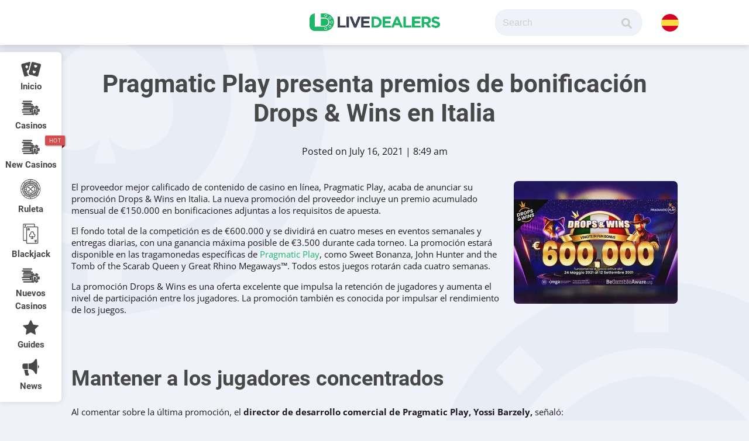

--- FILE ---
content_type: text/html; charset=UTF-8
request_url: https://www.livedealers.com/es/pragmatic-play-presenta-premios-de-bonificacion-drops-wins-en-italia/
body_size: 28455
content:
<!DOCTYPE html>
<html lang="en-US">
<head>
    <meta charset="UTF-8">
    <meta http-equiv="X-UA-Compatible" content="IE=edge,chrome=1">
    <meta name="viewport" content="width=device-width, initial-scale=1, minimum-scale=1, maximum-scale=1">
    <meta name="robots" content="max-image-preview:large">
    <title>Pragmatic lanza una promoción exclusiva de Drops &amp; Wins en Italia</title>
    <link rel="pingback" href="https://www.livedealers.com/es/xmlrpc.php">
    <script data-cfasync="false" data-no-defer="1" data-no-minify="1" data-no-optimize="1">var ewww_webp_supported=!1;function check_webp_feature(A,e){var w;e=void 0!==e?e:function(){},ewww_webp_supported?e(ewww_webp_supported):((w=new Image).onload=function(){ewww_webp_supported=0<w.width&&0<w.height,e&&e(ewww_webp_supported)},w.onerror=function(){e&&e(!1)},w.src="data:image/webp;base64,"+{alpha:"UklGRkoAAABXRUJQVlA4WAoAAAAQAAAAAAAAAAAAQUxQSAwAAAARBxAR/Q9ERP8DAABWUDggGAAAABQBAJ0BKgEAAQAAAP4AAA3AAP7mtQAAAA=="}[A])}check_webp_feature("alpha");</script><script data-cfasync="false" data-no-defer="1" data-no-minify="1" data-no-optimize="1">var Arrive=function(c,w){"use strict";if(c.MutationObserver&&"undefined"!=typeof HTMLElement){var r,a=0,u=(r=HTMLElement.prototype.matches||HTMLElement.prototype.webkitMatchesSelector||HTMLElement.prototype.mozMatchesSelector||HTMLElement.prototype.msMatchesSelector,{matchesSelector:function(e,t){return e instanceof HTMLElement&&r.call(e,t)},addMethod:function(e,t,r){var a=e[t];e[t]=function(){return r.length==arguments.length?r.apply(this,arguments):"function"==typeof a?a.apply(this,arguments):void 0}},callCallbacks:function(e,t){t&&t.options.onceOnly&&1==t.firedElems.length&&(e=[e[0]]);for(var r,a=0;r=e[a];a++)r&&r.callback&&r.callback.call(r.elem,r.elem);t&&t.options.onceOnly&&1==t.firedElems.length&&t.me.unbindEventWithSelectorAndCallback.call(t.target,t.selector,t.callback)},checkChildNodesRecursively:function(e,t,r,a){for(var i,n=0;i=e[n];n++)r(i,t,a)&&a.push({callback:t.callback,elem:i}),0<i.childNodes.length&&u.checkChildNodesRecursively(i.childNodes,t,r,a)},mergeArrays:function(e,t){var r,a={};for(r in e)e.hasOwnProperty(r)&&(a[r]=e[r]);for(r in t)t.hasOwnProperty(r)&&(a[r]=t[r]);return a},toElementsArray:function(e){return e=void 0!==e&&("number"!=typeof e.length||e===c)?[e]:e}}),e=(l.prototype.addEvent=function(e,t,r,a){a={target:e,selector:t,options:r,callback:a,firedElems:[]};return this._beforeAdding&&this._beforeAdding(a),this._eventsBucket.push(a),a},l.prototype.removeEvent=function(e){for(var t,r=this._eventsBucket.length-1;t=this._eventsBucket[r];r--)e(t)&&(this._beforeRemoving&&this._beforeRemoving(t),(t=this._eventsBucket.splice(r,1))&&t.length&&(t[0].callback=null))},l.prototype.beforeAdding=function(e){this._beforeAdding=e},l.prototype.beforeRemoving=function(e){this._beforeRemoving=e},l),t=function(i,n){var o=new e,l=this,s={fireOnAttributesModification:!1};return o.beforeAdding(function(t){var e=t.target;e!==c.document&&e!==c||(e=document.getElementsByTagName("html")[0]);var r=new MutationObserver(function(e){n.call(this,e,t)}),a=i(t.options);r.observe(e,a),t.observer=r,t.me=l}),o.beforeRemoving(function(e){e.observer.disconnect()}),this.bindEvent=function(e,t,r){t=u.mergeArrays(s,t);for(var a=u.toElementsArray(this),i=0;i<a.length;i++)o.addEvent(a[i],e,t,r)},this.unbindEvent=function(){var r=u.toElementsArray(this);o.removeEvent(function(e){for(var t=0;t<r.length;t++)if(this===w||e.target===r[t])return!0;return!1})},this.unbindEventWithSelectorOrCallback=function(r){var a=u.toElementsArray(this),i=r,e="function"==typeof r?function(e){for(var t=0;t<a.length;t++)if((this===w||e.target===a[t])&&e.callback===i)return!0;return!1}:function(e){for(var t=0;t<a.length;t++)if((this===w||e.target===a[t])&&e.selector===r)return!0;return!1};o.removeEvent(e)},this.unbindEventWithSelectorAndCallback=function(r,a){var i=u.toElementsArray(this);o.removeEvent(function(e){for(var t=0;t<i.length;t++)if((this===w||e.target===i[t])&&e.selector===r&&e.callback===a)return!0;return!1})},this},i=new function(){var s={fireOnAttributesModification:!1,onceOnly:!1,existing:!1};function n(e,t,r){return!(!u.matchesSelector(e,t.selector)||(e._id===w&&(e._id=a++),-1!=t.firedElems.indexOf(e._id)))&&(t.firedElems.push(e._id),!0)}var c=(i=new t(function(e){var t={attributes:!1,childList:!0,subtree:!0};return e.fireOnAttributesModification&&(t.attributes=!0),t},function(e,i){e.forEach(function(e){var t=e.addedNodes,r=e.target,a=[];null!==t&&0<t.length?u.checkChildNodesRecursively(t,i,n,a):"attributes"===e.type&&n(r,i)&&a.push({callback:i.callback,elem:r}),u.callCallbacks(a,i)})})).bindEvent;return i.bindEvent=function(e,t,r){t=void 0===r?(r=t,s):u.mergeArrays(s,t);var a=u.toElementsArray(this);if(t.existing){for(var i=[],n=0;n<a.length;n++)for(var o=a[n].querySelectorAll(e),l=0;l<o.length;l++)i.push({callback:r,elem:o[l]});if(t.onceOnly&&i.length)return r.call(i[0].elem,i[0].elem);setTimeout(u.callCallbacks,1,i)}c.call(this,e,t,r)},i},o=new function(){var a={};function i(e,t){return u.matchesSelector(e,t.selector)}var n=(o=new t(function(){return{childList:!0,subtree:!0}},function(e,r){e.forEach(function(e){var t=e.removedNodes,e=[];null!==t&&0<t.length&&u.checkChildNodesRecursively(t,r,i,e),u.callCallbacks(e,r)})})).bindEvent;return o.bindEvent=function(e,t,r){t=void 0===r?(r=t,a):u.mergeArrays(a,t),n.call(this,e,t,r)},o};d(HTMLElement.prototype),d(NodeList.prototype),d(HTMLCollection.prototype),d(HTMLDocument.prototype),d(Window.prototype);var n={};return s(i,n,"unbindAllArrive"),s(o,n,"unbindAllLeave"),n}function l(){this._eventsBucket=[],this._beforeAdding=null,this._beforeRemoving=null}function s(e,t,r){u.addMethod(t,r,e.unbindEvent),u.addMethod(t,r,e.unbindEventWithSelectorOrCallback),u.addMethod(t,r,e.unbindEventWithSelectorAndCallback)}function d(e){e.arrive=i.bindEvent,s(i,e,"unbindArrive"),e.leave=o.bindEvent,s(o,e,"unbindLeave")}}(window,void 0),ewww_webp_supported=!1;function check_webp_feature(e,t){var r;ewww_webp_supported?t(ewww_webp_supported):((r=new Image).onload=function(){ewww_webp_supported=0<r.width&&0<r.height,t(ewww_webp_supported)},r.onerror=function(){t(!1)},r.src="data:image/webp;base64,"+{alpha:"UklGRkoAAABXRUJQVlA4WAoAAAAQAAAAAAAAAAAAQUxQSAwAAAARBxAR/Q9ERP8DAABWUDggGAAAABQBAJ0BKgEAAQAAAP4AAA3AAP7mtQAAAA==",animation:"UklGRlIAAABXRUJQVlA4WAoAAAASAAAAAAAAAAAAQU5JTQYAAAD/////AABBTk1GJgAAAAAAAAAAAAAAAAAAAGQAAABWUDhMDQAAAC8AAAAQBxAREYiI/gcA"}[e])}function ewwwLoadImages(e){if(e){for(var t=document.querySelectorAll(".batch-image img, .image-wrapper a, .ngg-pro-masonry-item a, .ngg-galleria-offscreen-seo-wrapper a"),r=0,a=t.length;r<a;r++)ewwwAttr(t[r],"data-src",t[r].getAttribute("data-webp")),ewwwAttr(t[r],"data-thumbnail",t[r].getAttribute("data-webp-thumbnail"));for(var i=document.querySelectorAll("div.woocommerce-product-gallery__image"),r=0,a=i.length;r<a;r++)ewwwAttr(i[r],"data-thumb",i[r].getAttribute("data-webp-thumb"))}for(var n=document.querySelectorAll("video"),r=0,a=n.length;r<a;r++)ewwwAttr(n[r],"poster",e?n[r].getAttribute("data-poster-webp"):n[r].getAttribute("data-poster-image"));for(var o,l=document.querySelectorAll("img.ewww_webp_lazy_load"),r=0,a=l.length;r<a;r++)e&&(ewwwAttr(l[r],"data-lazy-srcset",l[r].getAttribute("data-lazy-srcset-webp")),ewwwAttr(l[r],"data-srcset",l[r].getAttribute("data-srcset-webp")),ewwwAttr(l[r],"data-lazy-src",l[r].getAttribute("data-lazy-src-webp")),ewwwAttr(l[r],"data-src",l[r].getAttribute("data-src-webp")),ewwwAttr(l[r],"data-orig-file",l[r].getAttribute("data-webp-orig-file")),ewwwAttr(l[r],"data-medium-file",l[r].getAttribute("data-webp-medium-file")),ewwwAttr(l[r],"data-large-file",l[r].getAttribute("data-webp-large-file")),null!=(o=l[r].getAttribute("srcset"))&&!1!==o&&o.includes("R0lGOD")&&ewwwAttr(l[r],"src",l[r].getAttribute("data-lazy-src-webp"))),l[r].className=l[r].className.replace(/\bewww_webp_lazy_load\b/,"");for(var s=document.querySelectorAll(".ewww_webp"),r=0,a=s.length;r<a;r++)e?(ewwwAttr(s[r],"srcset",s[r].getAttribute("data-srcset-webp")),ewwwAttr(s[r],"src",s[r].getAttribute("data-src-webp")),ewwwAttr(s[r],"data-orig-file",s[r].getAttribute("data-webp-orig-file")),ewwwAttr(s[r],"data-medium-file",s[r].getAttribute("data-webp-medium-file")),ewwwAttr(s[r],"data-large-file",s[r].getAttribute("data-webp-large-file")),ewwwAttr(s[r],"data-large_image",s[r].getAttribute("data-webp-large_image")),ewwwAttr(s[r],"data-src",s[r].getAttribute("data-webp-src"))):(ewwwAttr(s[r],"srcset",s[r].getAttribute("data-srcset-img")),ewwwAttr(s[r],"src",s[r].getAttribute("data-src-img"))),s[r].className=s[r].className.replace(/\bewww_webp\b/,"ewww_webp_loaded");window.jQuery&&jQuery.fn.isotope&&jQuery.fn.imagesLoaded&&(jQuery(".fusion-posts-container-infinite").imagesLoaded(function(){jQuery(".fusion-posts-container-infinite").hasClass("isotope")&&jQuery(".fusion-posts-container-infinite").isotope()}),jQuery(".fusion-portfolio:not(.fusion-recent-works) .fusion-portfolio-wrapper").imagesLoaded(function(){jQuery(".fusion-portfolio:not(.fusion-recent-works) .fusion-portfolio-wrapper").isotope()}))}function ewwwWebPInit(e){ewwwLoadImages(e),ewwwNggLoadGalleries(e),document.arrive(".ewww_webp",function(){ewwwLoadImages(e)}),document.arrive(".ewww_webp_lazy_load",function(){ewwwLoadImages(e)}),document.arrive("videos",function(){ewwwLoadImages(e)}),"loading"==document.readyState?document.addEventListener("DOMContentLoaded",ewwwJSONParserInit):("undefined"!=typeof galleries&&ewwwNggParseGalleries(e),ewwwWooParseVariations(e))}function ewwwAttr(e,t,r){null!=r&&!1!==r&&e.setAttribute(t,r)}function ewwwJSONParserInit(){"undefined"!=typeof galleries&&check_webp_feature("alpha",ewwwNggParseGalleries),check_webp_feature("alpha",ewwwWooParseVariations)}function ewwwWooParseVariations(e){if(e)for(var t=document.querySelectorAll("form.variations_form"),r=0,a=t.length;r<a;r++){var i=t[r].getAttribute("data-product_variations"),n=!1;try{for(var o in i=JSON.parse(i))void 0!==i[o]&&void 0!==i[o].image&&(void 0!==i[o].image.src_webp&&(i[o].image.src=i[o].image.src_webp,n=!0),void 0!==i[o].image.srcset_webp&&(i[o].image.srcset=i[o].image.srcset_webp,n=!0),void 0!==i[o].image.full_src_webp&&(i[o].image.full_src=i[o].image.full_src_webp,n=!0),void 0!==i[o].image.gallery_thumbnail_src_webp&&(i[o].image.gallery_thumbnail_src=i[o].image.gallery_thumbnail_src_webp,n=!0),void 0!==i[o].image.thumb_src_webp&&(i[o].image.thumb_src=i[o].image.thumb_src_webp,n=!0));n&&ewwwAttr(t[r],"data-product_variations",JSON.stringify(i))}catch(e){}}}function ewwwNggParseGalleries(e){if(e)for(var t in galleries){var r=galleries[t];galleries[t].images_list=ewwwNggParseImageList(r.images_list)}}function ewwwNggLoadGalleries(e){e&&document.addEventListener("ngg.galleria.themeadded",function(e,t){window.ngg_galleria._create_backup=window.ngg_galleria.create,window.ngg_galleria.create=function(e,t){var r=$(e).data("id");return galleries["gallery_"+r].images_list=ewwwNggParseImageList(galleries["gallery_"+r].images_list),window.ngg_galleria._create_backup(e,t)}})}function ewwwNggParseImageList(e){for(var t in e){var r=e[t];if(void 0!==r["image-webp"]&&(e[t].image=r["image-webp"],delete e[t]["image-webp"]),void 0!==r["thumb-webp"]&&(e[t].thumb=r["thumb-webp"],delete e[t]["thumb-webp"]),void 0!==r.full_image_webp&&(e[t].full_image=r.full_image_webp,delete e[t].full_image_webp),void 0!==r.srcsets)for(var a in r.srcsets)nggSrcset=r.srcsets[a],void 0!==r.srcsets[a+"-webp"]&&(e[t].srcsets[a]=r.srcsets[a+"-webp"],delete e[t].srcsets[a+"-webp"]);if(void 0!==r.full_srcsets)for(var i in r.full_srcsets)nggFSrcset=r.full_srcsets[i],void 0!==r.full_srcsets[i+"-webp"]&&(e[t].full_srcsets[i]=r.full_srcsets[i+"-webp"],delete e[t].full_srcsets[i+"-webp"])}return e}check_webp_feature("alpha",ewwwWebPInit);</script><meta name='robots' content='index, follow, max-image-preview:large, max-snippet:-1, max-video-preview:-1' />
	<style>img:is([sizes="auto" i], [sizes^="auto," i]) { contain-intrinsic-size: 3000px 1500px }</style>
	
	<!-- This site is optimized with the Yoast SEO plugin v26.1.1 - https://yoast.com/wordpress/plugins/seo/ -->
	<meta name="description" content="Pragmatic Play, proveedor de contenido de casino de primera clase, ha presentado sus premios de bonificación Drops &amp; Wins en Italia, invitando a los jugadores a reclamar excelentes premios..." />
	<link rel="canonical" href="https://www.livedealers.com/es/pragmatic-play-presenta-premios-de-bonificacion-drops-wins-en-italia/" />
	<meta property="og:locale" content="en_US" />
	<meta property="og:type" content="article" />
	<meta property="og:title" content="Pragmatic lanza una promoción exclusiva de Drops &amp; Wins en Italia" />
	<meta property="og:description" content="Pragmatic Play, proveedor de contenido de casino de primera clase, ha presentado sus premios de bonificación Drops &amp; Wins en Italia, invitando a los jugadores a reclamar excelentes premios..." />
	<meta property="og:url" content="https://www.livedealers.com/es/pragmatic-play-presenta-premios-de-bonificacion-drops-wins-en-italia/" />
	<meta property="og:site_name" content="Live Dealer ES" />
	<meta property="article:published_time" content="2021-07-16T08:49:59+00:00" />
	<meta property="article:modified_time" content="2021-07-16T08:50:03+00:00" />
	<meta property="og:image" content="https://www.livedealers.com/es/wp-content/uploads/sites/11/2021/07/pragmatic_play_to_feature_drops__wins_bonus_prizes_in_italy-1.jpg" />
	<meta property="og:image:width" content="400" />
	<meta property="og:image:height" content="300" />
	<meta property="og:image:type" content="image/jpeg" />
	<meta name="author" content="Eddie Green" />
	<meta name="twitter:card" content="summary_large_image" />
	<meta name="twitter:label1" content="Written by" />
	<meta name="twitter:data1" content="Eddie Green" />
	<script type="application/ld+json" class="yoast-schema-graph">{"@context":"https://schema.org","@graph":[{"@type":"WebPage","@id":"https://www.livedealers.com/es/pragmatic-play-presenta-premios-de-bonificacion-drops-wins-en-italia/","url":"https://www.livedealers.com/es/pragmatic-play-presenta-premios-de-bonificacion-drops-wins-en-italia/","name":"Pragmatic lanza una promoción exclusiva de Drops & Wins en Italia","isPartOf":{"@id":"https://www.livedealers.com/es/#website"},"primaryImageOfPage":{"@id":"https://www.livedealers.com/es/pragmatic-play-presenta-premios-de-bonificacion-drops-wins-en-italia/#primaryimage"},"image":{"@id":"https://www.livedealers.com/es/pragmatic-play-presenta-premios-de-bonificacion-drops-wins-en-italia/#primaryimage"},"thumbnailUrl":"https://www.livedealers.com/es/wp-content/uploads/sites/11/2021/07/pragmatic_play_to_feature_drops__wins_bonus_prizes_in_italy-1.jpg","datePublished":"2021-07-16T08:49:59+00:00","dateModified":"2021-07-16T08:50:03+00:00","author":{"@id":"https://www.livedealers.com/es/#/schema/person/206d9c66ce9ea0b694638155e8cafff5"},"description":"Pragmatic Play, proveedor de contenido de casino de primera clase, ha presentado sus premios de bonificación Drops & Wins en Italia, invitando a los jugadores a reclamar excelentes premios...","breadcrumb":{"@id":"https://www.livedealers.com/es/pragmatic-play-presenta-premios-de-bonificacion-drops-wins-en-italia/#breadcrumb"},"inLanguage":"en-US","potentialAction":[{"@type":"ReadAction","target":["https://www.livedealers.com/es/pragmatic-play-presenta-premios-de-bonificacion-drops-wins-en-italia/"]}]},{"@type":"ImageObject","inLanguage":"en-US","@id":"https://www.livedealers.com/es/pragmatic-play-presenta-premios-de-bonificacion-drops-wins-en-italia/#primaryimage","url":"https://www.livedealers.com/es/wp-content/uploads/sites/11/2021/07/pragmatic_play_to_feature_drops__wins_bonus_prizes_in_italy-1.jpg","contentUrl":"https://www.livedealers.com/es/wp-content/uploads/sites/11/2021/07/pragmatic_play_to_feature_drops__wins_bonus_prizes_in_italy-1.jpg","width":400,"height":300,"caption":"pragmatic_play_to_feature_drops_&_wins_bonus_prizes_in_italy (1)"},{"@type":"BreadcrumbList","@id":"https://www.livedealers.com/es/pragmatic-play-presenta-premios-de-bonificacion-drops-wins-en-italia/#breadcrumb","itemListElement":[{"@type":"ListItem","position":1,"name":"Home","item":"https://www.livedealers.com/es/"},{"@type":"ListItem","position":2,"name":"Pragmatic Play presenta premios de bonificación Drops &amp; Wins en Italia"}]},{"@type":"WebSite","@id":"https://www.livedealers.com/es/#website","url":"https://www.livedealers.com/es/","name":"Live Dealer ES","description":"Invaluable resource for everything related to the live casino industry.","potentialAction":[{"@type":"SearchAction","target":{"@type":"EntryPoint","urlTemplate":"https://www.livedealers.com/es/?s={search_term_string}"},"query-input":{"@type":"PropertyValueSpecification","valueRequired":true,"valueName":"search_term_string"}}],"inLanguage":"en-US"},{"@type":"Person","@id":"https://www.livedealers.com/es/#/schema/person/206d9c66ce9ea0b694638155e8cafff5","name":"Eddie Green","image":{"@type":"ImageObject","inLanguage":"en-US","@id":"https://www.livedealers.com/es/#/schema/person/image/","url":"https://secure.gravatar.com/avatar/d285a021c82cf13e0ba99474324b32798e3284e0f486f4201c89df8964b02a95?s=96&d=mm&r=g","contentUrl":"https://secure.gravatar.com/avatar/d285a021c82cf13e0ba99474324b32798e3284e0f486f4201c89df8964b02a95?s=96&d=mm&r=g","caption":"Eddie Green"},"sameAs":["n.dimitar@gmail.com"],"url":"https://www.livedealers.com/es/author/dadmosbius-net/"}]}</script>
	<!-- / Yoast SEO plugin. -->


<link rel='dns-prefetch' href='//cdn.jsdelivr.net' />
<link rel='dns-prefetch' href='//cdnjs.cloudflare.com' />
<link rel='dns-prefetch' href='//unpkg.com' />


<!-- WS Google Webmaster Tools v2.1 - https://wordpress.org/plugins/ws-google-webmaster-tools/ -->
<!-- Website - http://www.webshouter.net/ -->
<meta name="google-site-verification" content="XkJGQbzGz8yhux4d45ZIm6iv5YRgIl2E9hdxRHTzzeg" />
<script async src="https://www.googletagmanager.com/gtag/js?id=UA-118515415-1"></script> <script>window.dataLayer=window.dataLayer||[];function gtag(){dataLayer.push(arguments)};gtag('js',new Date());gtag('config','UA-118515415-1');</script>
<!-- / WS Google Webmaster Tools plugin. -->

<link rel="alternate" type="application/rss+xml" title="Live Dealer ES &raquo; Pragmatic Play presenta premios de bonificación Drops &amp; Wins en Italia Comments Feed" href="https://www.livedealers.com/es/pragmatic-play-presenta-premios-de-bonificacion-drops-wins-en-italia/feed/" />
<script type="text/javascript">
/* <![CDATA[ */
window._wpemojiSettings = {"baseUrl":"https:\/\/s.w.org\/images\/core\/emoji\/16.0.1\/72x72\/","ext":".png","svgUrl":"https:\/\/s.w.org\/images\/core\/emoji\/16.0.1\/svg\/","svgExt":".svg","source":{"concatemoji":"https:\/\/www.livedealers.com\/es\/wp-includes\/js\/wp-emoji-release.min.js?ver=6.8.3"}};
/*! This file is auto-generated */
!function(s,n){var o,i,e;function c(e){try{var t={supportTests:e,timestamp:(new Date).valueOf()};sessionStorage.setItem(o,JSON.stringify(t))}catch(e){}}function p(e,t,n){e.clearRect(0,0,e.canvas.width,e.canvas.height),e.fillText(t,0,0);var t=new Uint32Array(e.getImageData(0,0,e.canvas.width,e.canvas.height).data),a=(e.clearRect(0,0,e.canvas.width,e.canvas.height),e.fillText(n,0,0),new Uint32Array(e.getImageData(0,0,e.canvas.width,e.canvas.height).data));return t.every(function(e,t){return e===a[t]})}function u(e,t){e.clearRect(0,0,e.canvas.width,e.canvas.height),e.fillText(t,0,0);for(var n=e.getImageData(16,16,1,1),a=0;a<n.data.length;a++)if(0!==n.data[a])return!1;return!0}function f(e,t,n,a){switch(t){case"flag":return n(e,"\ud83c\udff3\ufe0f\u200d\u26a7\ufe0f","\ud83c\udff3\ufe0f\u200b\u26a7\ufe0f")?!1:!n(e,"\ud83c\udde8\ud83c\uddf6","\ud83c\udde8\u200b\ud83c\uddf6")&&!n(e,"\ud83c\udff4\udb40\udc67\udb40\udc62\udb40\udc65\udb40\udc6e\udb40\udc67\udb40\udc7f","\ud83c\udff4\u200b\udb40\udc67\u200b\udb40\udc62\u200b\udb40\udc65\u200b\udb40\udc6e\u200b\udb40\udc67\u200b\udb40\udc7f");case"emoji":return!a(e,"\ud83e\udedf")}return!1}function g(e,t,n,a){var r="undefined"!=typeof WorkerGlobalScope&&self instanceof WorkerGlobalScope?new OffscreenCanvas(300,150):s.createElement("canvas"),o=r.getContext("2d",{willReadFrequently:!0}),i=(o.textBaseline="top",o.font="600 32px Arial",{});return e.forEach(function(e){i[e]=t(o,e,n,a)}),i}function t(e){var t=s.createElement("script");t.src=e,t.defer=!0,s.head.appendChild(t)}"undefined"!=typeof Promise&&(o="wpEmojiSettingsSupports",i=["flag","emoji"],n.supports={everything:!0,everythingExceptFlag:!0},e=new Promise(function(e){s.addEventListener("DOMContentLoaded",e,{once:!0})}),new Promise(function(t){var n=function(){try{var e=JSON.parse(sessionStorage.getItem(o));if("object"==typeof e&&"number"==typeof e.timestamp&&(new Date).valueOf()<e.timestamp+604800&&"object"==typeof e.supportTests)return e.supportTests}catch(e){}return null}();if(!n){if("undefined"!=typeof Worker&&"undefined"!=typeof OffscreenCanvas&&"undefined"!=typeof URL&&URL.createObjectURL&&"undefined"!=typeof Blob)try{var e="postMessage("+g.toString()+"("+[JSON.stringify(i),f.toString(),p.toString(),u.toString()].join(",")+"));",a=new Blob([e],{type:"text/javascript"}),r=new Worker(URL.createObjectURL(a),{name:"wpTestEmojiSupports"});return void(r.onmessage=function(e){c(n=e.data),r.terminate(),t(n)})}catch(e){}c(n=g(i,f,p,u))}t(n)}).then(function(e){for(var t in e)n.supports[t]=e[t],n.supports.everything=n.supports.everything&&n.supports[t],"flag"!==t&&(n.supports.everythingExceptFlag=n.supports.everythingExceptFlag&&n.supports[t]);n.supports.everythingExceptFlag=n.supports.everythingExceptFlag&&!n.supports.flag,n.DOMReady=!1,n.readyCallback=function(){n.DOMReady=!0}}).then(function(){return e}).then(function(){var e;n.supports.everything||(n.readyCallback(),(e=n.source||{}).concatemoji?t(e.concatemoji):e.wpemoji&&e.twemoji&&(t(e.twemoji),t(e.wpemoji)))}))}((window,document),window._wpemojiSettings);
/* ]]> */
</script>
<style id='wp-emoji-styles-inline-css' type='text/css'>

	img.wp-smiley, img.emoji {
		display: inline !important;
		border: none !important;
		box-shadow: none !important;
		height: 1em !important;
		width: 1em !important;
		margin: 0 0.07em !important;
		vertical-align: -0.1em !important;
		background: none !important;
		padding: 0 !important;
	}
</style>
<link rel='stylesheet' id='wp-block-library-css' href='https://www.livedealers.com/es/wp-includes/css/dist/block-library/style.min.css?ver=6.8.3' type='text/css' media='all' />
<style id='classic-theme-styles-inline-css' type='text/css'>
/*! This file is auto-generated */
.wp-block-button__link{color:#fff;background-color:#32373c;border-radius:9999px;box-shadow:none;text-decoration:none;padding:calc(.667em + 2px) calc(1.333em + 2px);font-size:1.125em}.wp-block-file__button{background:#32373c;color:#fff;text-decoration:none}
</style>
<style id='global-styles-inline-css' type='text/css'>
:root{--wp--preset--aspect-ratio--square: 1;--wp--preset--aspect-ratio--4-3: 4/3;--wp--preset--aspect-ratio--3-4: 3/4;--wp--preset--aspect-ratio--3-2: 3/2;--wp--preset--aspect-ratio--2-3: 2/3;--wp--preset--aspect-ratio--16-9: 16/9;--wp--preset--aspect-ratio--9-16: 9/16;--wp--preset--color--black: #000000;--wp--preset--color--cyan-bluish-gray: #abb8c3;--wp--preset--color--white: #ffffff;--wp--preset--color--pale-pink: #f78da7;--wp--preset--color--vivid-red: #cf2e2e;--wp--preset--color--luminous-vivid-orange: #ff6900;--wp--preset--color--luminous-vivid-amber: #fcb900;--wp--preset--color--light-green-cyan: #7bdcb5;--wp--preset--color--vivid-green-cyan: #00d084;--wp--preset--color--pale-cyan-blue: #8ed1fc;--wp--preset--color--vivid-cyan-blue: #0693e3;--wp--preset--color--vivid-purple: #9b51e0;--wp--preset--gradient--vivid-cyan-blue-to-vivid-purple: linear-gradient(135deg,rgba(6,147,227,1) 0%,rgb(155,81,224) 100%);--wp--preset--gradient--light-green-cyan-to-vivid-green-cyan: linear-gradient(135deg,rgb(122,220,180) 0%,rgb(0,208,130) 100%);--wp--preset--gradient--luminous-vivid-amber-to-luminous-vivid-orange: linear-gradient(135deg,rgba(252,185,0,1) 0%,rgba(255,105,0,1) 100%);--wp--preset--gradient--luminous-vivid-orange-to-vivid-red: linear-gradient(135deg,rgba(255,105,0,1) 0%,rgb(207,46,46) 100%);--wp--preset--gradient--very-light-gray-to-cyan-bluish-gray: linear-gradient(135deg,rgb(238,238,238) 0%,rgb(169,184,195) 100%);--wp--preset--gradient--cool-to-warm-spectrum: linear-gradient(135deg,rgb(74,234,220) 0%,rgb(151,120,209) 20%,rgb(207,42,186) 40%,rgb(238,44,130) 60%,rgb(251,105,98) 80%,rgb(254,248,76) 100%);--wp--preset--gradient--blush-light-purple: linear-gradient(135deg,rgb(255,206,236) 0%,rgb(152,150,240) 100%);--wp--preset--gradient--blush-bordeaux: linear-gradient(135deg,rgb(254,205,165) 0%,rgb(254,45,45) 50%,rgb(107,0,62) 100%);--wp--preset--gradient--luminous-dusk: linear-gradient(135deg,rgb(255,203,112) 0%,rgb(199,81,192) 50%,rgb(65,88,208) 100%);--wp--preset--gradient--pale-ocean: linear-gradient(135deg,rgb(255,245,203) 0%,rgb(182,227,212) 50%,rgb(51,167,181) 100%);--wp--preset--gradient--electric-grass: linear-gradient(135deg,rgb(202,248,128) 0%,rgb(113,206,126) 100%);--wp--preset--gradient--midnight: linear-gradient(135deg,rgb(2,3,129) 0%,rgb(40,116,252) 100%);--wp--preset--font-size--small: 13px;--wp--preset--font-size--medium: 20px;--wp--preset--font-size--large: 36px;--wp--preset--font-size--x-large: 42px;--wp--preset--spacing--20: 0.44rem;--wp--preset--spacing--30: 0.67rem;--wp--preset--spacing--40: 1rem;--wp--preset--spacing--50: 1.5rem;--wp--preset--spacing--60: 2.25rem;--wp--preset--spacing--70: 3.38rem;--wp--preset--spacing--80: 5.06rem;--wp--preset--shadow--natural: 6px 6px 9px rgba(0, 0, 0, 0.2);--wp--preset--shadow--deep: 12px 12px 50px rgba(0, 0, 0, 0.4);--wp--preset--shadow--sharp: 6px 6px 0px rgba(0, 0, 0, 0.2);--wp--preset--shadow--outlined: 6px 6px 0px -3px rgba(255, 255, 255, 1), 6px 6px rgba(0, 0, 0, 1);--wp--preset--shadow--crisp: 6px 6px 0px rgba(0, 0, 0, 1);}:where(.is-layout-flex){gap: 0.5em;}:where(.is-layout-grid){gap: 0.5em;}body .is-layout-flex{display: flex;}.is-layout-flex{flex-wrap: wrap;align-items: center;}.is-layout-flex > :is(*, div){margin: 0;}body .is-layout-grid{display: grid;}.is-layout-grid > :is(*, div){margin: 0;}:where(.wp-block-columns.is-layout-flex){gap: 2em;}:where(.wp-block-columns.is-layout-grid){gap: 2em;}:where(.wp-block-post-template.is-layout-flex){gap: 1.25em;}:where(.wp-block-post-template.is-layout-grid){gap: 1.25em;}.has-black-color{color: var(--wp--preset--color--black) !important;}.has-cyan-bluish-gray-color{color: var(--wp--preset--color--cyan-bluish-gray) !important;}.has-white-color{color: var(--wp--preset--color--white) !important;}.has-pale-pink-color{color: var(--wp--preset--color--pale-pink) !important;}.has-vivid-red-color{color: var(--wp--preset--color--vivid-red) !important;}.has-luminous-vivid-orange-color{color: var(--wp--preset--color--luminous-vivid-orange) !important;}.has-luminous-vivid-amber-color{color: var(--wp--preset--color--luminous-vivid-amber) !important;}.has-light-green-cyan-color{color: var(--wp--preset--color--light-green-cyan) !important;}.has-vivid-green-cyan-color{color: var(--wp--preset--color--vivid-green-cyan) !important;}.has-pale-cyan-blue-color{color: var(--wp--preset--color--pale-cyan-blue) !important;}.has-vivid-cyan-blue-color{color: var(--wp--preset--color--vivid-cyan-blue) !important;}.has-vivid-purple-color{color: var(--wp--preset--color--vivid-purple) !important;}.has-black-background-color{background-color: var(--wp--preset--color--black) !important;}.has-cyan-bluish-gray-background-color{background-color: var(--wp--preset--color--cyan-bluish-gray) !important;}.has-white-background-color{background-color: var(--wp--preset--color--white) !important;}.has-pale-pink-background-color{background-color: var(--wp--preset--color--pale-pink) !important;}.has-vivid-red-background-color{background-color: var(--wp--preset--color--vivid-red) !important;}.has-luminous-vivid-orange-background-color{background-color: var(--wp--preset--color--luminous-vivid-orange) !important;}.has-luminous-vivid-amber-background-color{background-color: var(--wp--preset--color--luminous-vivid-amber) !important;}.has-light-green-cyan-background-color{background-color: var(--wp--preset--color--light-green-cyan) !important;}.has-vivid-green-cyan-background-color{background-color: var(--wp--preset--color--vivid-green-cyan) !important;}.has-pale-cyan-blue-background-color{background-color: var(--wp--preset--color--pale-cyan-blue) !important;}.has-vivid-cyan-blue-background-color{background-color: var(--wp--preset--color--vivid-cyan-blue) !important;}.has-vivid-purple-background-color{background-color: var(--wp--preset--color--vivid-purple) !important;}.has-black-border-color{border-color: var(--wp--preset--color--black) !important;}.has-cyan-bluish-gray-border-color{border-color: var(--wp--preset--color--cyan-bluish-gray) !important;}.has-white-border-color{border-color: var(--wp--preset--color--white) !important;}.has-pale-pink-border-color{border-color: var(--wp--preset--color--pale-pink) !important;}.has-vivid-red-border-color{border-color: var(--wp--preset--color--vivid-red) !important;}.has-luminous-vivid-orange-border-color{border-color: var(--wp--preset--color--luminous-vivid-orange) !important;}.has-luminous-vivid-amber-border-color{border-color: var(--wp--preset--color--luminous-vivid-amber) !important;}.has-light-green-cyan-border-color{border-color: var(--wp--preset--color--light-green-cyan) !important;}.has-vivid-green-cyan-border-color{border-color: var(--wp--preset--color--vivid-green-cyan) !important;}.has-pale-cyan-blue-border-color{border-color: var(--wp--preset--color--pale-cyan-blue) !important;}.has-vivid-cyan-blue-border-color{border-color: var(--wp--preset--color--vivid-cyan-blue) !important;}.has-vivid-purple-border-color{border-color: var(--wp--preset--color--vivid-purple) !important;}.has-vivid-cyan-blue-to-vivid-purple-gradient-background{background: var(--wp--preset--gradient--vivid-cyan-blue-to-vivid-purple) !important;}.has-light-green-cyan-to-vivid-green-cyan-gradient-background{background: var(--wp--preset--gradient--light-green-cyan-to-vivid-green-cyan) !important;}.has-luminous-vivid-amber-to-luminous-vivid-orange-gradient-background{background: var(--wp--preset--gradient--luminous-vivid-amber-to-luminous-vivid-orange) !important;}.has-luminous-vivid-orange-to-vivid-red-gradient-background{background: var(--wp--preset--gradient--luminous-vivid-orange-to-vivid-red) !important;}.has-very-light-gray-to-cyan-bluish-gray-gradient-background{background: var(--wp--preset--gradient--very-light-gray-to-cyan-bluish-gray) !important;}.has-cool-to-warm-spectrum-gradient-background{background: var(--wp--preset--gradient--cool-to-warm-spectrum) !important;}.has-blush-light-purple-gradient-background{background: var(--wp--preset--gradient--blush-light-purple) !important;}.has-blush-bordeaux-gradient-background{background: var(--wp--preset--gradient--blush-bordeaux) !important;}.has-luminous-dusk-gradient-background{background: var(--wp--preset--gradient--luminous-dusk) !important;}.has-pale-ocean-gradient-background{background: var(--wp--preset--gradient--pale-ocean) !important;}.has-electric-grass-gradient-background{background: var(--wp--preset--gradient--electric-grass) !important;}.has-midnight-gradient-background{background: var(--wp--preset--gradient--midnight) !important;}.has-small-font-size{font-size: var(--wp--preset--font-size--small) !important;}.has-medium-font-size{font-size: var(--wp--preset--font-size--medium) !important;}.has-large-font-size{font-size: var(--wp--preset--font-size--large) !important;}.has-x-large-font-size{font-size: var(--wp--preset--font-size--x-large) !important;}
:where(.wp-block-post-template.is-layout-flex){gap: 1.25em;}:where(.wp-block-post-template.is-layout-grid){gap: 1.25em;}
:where(.wp-block-columns.is-layout-flex){gap: 2em;}:where(.wp-block-columns.is-layout-grid){gap: 2em;}
:root :where(.wp-block-pullquote){font-size: 1.5em;line-height: 1.6;}
</style>
<link rel='stylesheet' id='geot-css-css' href='https://www.livedealers.com/es/wp-content/plugins/geotargetingwp/public/css/geotarget-public.min.css?ver=6.8.3' type='text/css' media='all' />
<link rel='stylesheet' id='style-css' href='https://www.livedealers.com/es/wp-content/themes/livedealers/style.css?ver=1.0.046' type='text/css' media='' />
<link rel='stylesheet' id='swiper-css' href='https://cdnjs.cloudflare.com/ajax/libs/Swiper/4.4.2/css/swiper.min.css?ver=1.0.0' type='text/css' media='all' />
<script type="text/javascript" src="https://www.livedealers.com/es/wp-includes/js/jquery/jquery.min.js?ver=3.7.1" id="jquery-core-js"></script>
<script type="text/javascript" src="https://www.livedealers.com/es/wp-includes/js/jquery/jquery-migrate.min.js?ver=3.4.1" id="jquery-migrate-js"></script>
<script type="text/javascript" src="https://cdn.jsdelivr.net/npm/vue@2.5.17/dist/vue.min.js?ver=1.0.0" id="Vue-js"></script>
<script type="text/javascript" src="https://cdn.jsdelivr.net/npm/vue-tippy@2.1.0/dist/vue-tippy.min.js?ver=1.0.0" id="VueTippy-js"></script>
<link rel="https://api.w.org/" href="https://www.livedealers.com/es/wp-json/" /><link rel="alternate" title="JSON" type="application/json" href="https://www.livedealers.com/es/wp-json/wp/v2/posts/14759" /><link rel="EditURI" type="application/rsd+xml" title="RSD" href="https://www.livedealers.com/es/xmlrpc.php?rsd" />
<meta name="generator" content="WordPress 6.8.3" />
<link rel='shortlink' href='https://www.livedealers.com/es/?p=14759' />
<link rel="alternate" title="oEmbed (JSON)" type="application/json+oembed" href="https://www.livedealers.com/es/wp-json/oembed/1.0/embed?url=https%3A%2F%2Fwww.livedealers.com%2Fes%2Fpragmatic-play-presenta-premios-de-bonificacion-drops-wins-en-italia%2F" />
<link rel="alternate" title="oEmbed (XML)" type="text/xml+oembed" href="https://www.livedealers.com/es/wp-json/oembed/1.0/embed?url=https%3A%2F%2Fwww.livedealers.com%2Fes%2Fpragmatic-play-presenta-premios-de-bonificacion-drops-wins-en-italia%2F&#038;format=xml" />
    
    <script type="text/javascript">
        var ajaxurl = 'https://www.livedealers.com/es/wp-admin/admin-ajax.php';
    </script>
<noscript><style>.lazyload[data-src]{display:none !important;}</style></noscript><style>.lazyload{background-image:none !important;}.lazyload:before{background-image:none !important;}</style><link rel="icon" href="https://www.livedealers.com/es/wp-content/uploads/sites/11/2019/05/cropped-LD-Icon-32x32.png" sizes="32x32" />
<link rel="icon" href="https://www.livedealers.com/es/wp-content/uploads/sites/11/2019/05/cropped-LD-Icon-192x192.png" sizes="192x192" />
<link rel="apple-touch-icon" href="https://www.livedealers.com/es/wp-content/uploads/sites/11/2019/05/cropped-LD-Icon-180x180.png" />
<meta name="msapplication-TileImage" content="https://www.livedealers.com/es/wp-content/uploads/sites/11/2019/05/cropped-LD-Icon-270x270.png" />
   <!-- Google tag (gtag.js) --> <script async src="https://www.googletagmanager.com/gtag/js?id=G-DG84BN0BM9"></script> 
   <script> window.dataLayer = window.dataLayer || []; function gtag(){dataLayer.push(arguments);} gtag('js', new Date()); gtag('config', 'G-DG84BN0BM9'); </script>


    <script type="text/javascript">(function(c,a){if(!a.__SV){var b=window;try{var d,m,j,k=b.location,f=k.hash;d=function(a,b){return(m=a.match(RegExp(b+"=([^&]*)")))?m[1]:null};f&&d(f,"state")&&(j=JSON.parse(decodeURIComponent(d(f,"state"))),"mpeditor"===j.action&&(b.sessionStorage.setItem("_mpcehash",f),history.replaceState(j.desiredHash||"",c.title,k.pathname+k.search)))}catch(n){}var l,h;window.mixpanel=a;a._i=[];a.init=function(b,d,g){function c(b,i){var a=i.split(".");2==a.length&&(b=b[a[0]],i=a[1]);b[i]=function(){b.push([i].concat(Array.prototype.slice.call(arguments,
0)))}}var e=a;"undefined"!==typeof g?e=a[g]=[]:g="mixpanel";e.people=e.people||[];e.toString=function(b){var a="mixpanel";"mixpanel"!==g&&(a+="."+g);b||(a+=" (stub)");return a};e.people.toString=function(){return e.toString(1)+".people (stub)"};l="disable time_event track track_pageview track_links track_forms track_with_groups add_group set_group remove_group register register_once alias unregister identify name_tag set_config reset opt_in_tracking opt_out_tracking has_opted_in_tracking has_opted_out_tracking clear_opt_in_out_tracking people.set people.set_once people.unset people.increment people.append people.union people.track_charge people.clear_charges people.delete_user people.remove".split(" ");
for(h=0;h<l.length;h++)c(e,l[h]);var f="set set_once union unset remove delete".split(" ");e.get_group=function(){function a(c){b[c]=function(){call2_args=arguments;call2=[c].concat(Array.prototype.slice.call(call2_args,0));e.push([d,call2])}}for(var b={},d=["get_group"].concat(Array.prototype.slice.call(arguments,0)),c=0;c<f.length;c++)a(f[c]);return b};a._i.push([b,d,g])};a.__SV=1.2;b=c.createElement("script");b.type="text/javascript";b.defer=!0;b.src="undefined"!==typeof MIXPANEL_CUSTOM_LIB_URL?
MIXPANEL_CUSTOM_LIB_URL:"file:"===c.location.protocol&&"//cdn4.mxpnl.com/libs/mixpanel-2-latest.min.js".match(/^\/\//)?"https://cdn4.mxpnl.com/libs/mixpanel-2-latest.min.js":"//cdn4.mxpnl.com/libs/mixpanel-2-latest.min.js";d=c.getElementsByTagName("script")[0];d.parentNode.insertBefore(b,d)}})(document,window.mixpanel||[]);
mixpanel.init("eb8a952c39c3c20c6912d09912e3d39d");</script>
</head>
<body>
<script data-cfasync="false" data-no-defer="1" data-no-minify="1" data-no-optimize="1">if(typeof ewww_webp_supported==="undefined"){var ewww_webp_supported=!1}if(ewww_webp_supported){document.body.classList.add("webp-support")}</script>
<!-- Google Tag Manager (noscript) -->
<noscript><iframe src="https://www.googletagmanager.com/ns.html?id=GTM-WZWKT9L"
                  height="0" width="0" style="display:none;visibility:hidden"></iframe></noscript>
<!-- End Google Tag Manager (noscript) -->

<header class="header" data-header>
    <div class="container">
        <a href="https://www.livedealers.com/es" class="logo-holder">
            <img src="[data-uri]"
                 alt="" data-src="https://www.livedealers.com/es/wp-content/themes/livedealers/assets/images/logo/logo--header.png" decoding="async" class="lazyload ewww_webp_lazy_load" width="2040" height="310" data-eio-rwidth="2040" data-eio-rheight="310" data-src-webp="https://www.livedealers.com/es/wp-content/themes/livedealers/assets/images/logo/logo--header.png.webp"><noscript><img src="https://www.livedealers.com/es/wp-content/themes/livedealers/assets/images/logo/logo--header.png"
                 alt="" data-eio="l"></noscript>
        </a>

        <!-- Main Desktop Navigation -->
        <!-- <nav class="main-nav"> -->
        <!-- dynamic menu. go to appearance and setup top navigation menu links -->
                <!-- </nav> -->
        <!-- / Main Desktop Navigation -->

        <!-- Main (Top) Mobile Navigation -->
        <div class="mobile-nav" data-mobile-nav>
                            <a href="https://www.livedealers.com/es/blackjack-en-vivo/"
                   class="mobile-nav__item ">
                    <span class="mobile-nav__icon icon-mobnav-wrapper-for-hover">
                        <span
                            class="icon-mobnav icon-mobnav--discover-green"></span>
                        <span
                            class="icon-mobnav icon-mobnav--discover-black"></span>
                    </span>
                    <span class="mobile-nav__text">Blackjack</span>
                </a>
                            <a href="https://www.livedealers.com/es/ruleta-en-vivo/"
                   class="mobile-nav__item ">
                    <span class="mobile-nav__icon icon-mobnav-wrapper-for-hover">
                        <span
                            class="icon-mobnav icon-mobnav--discover-green"></span>
                        <span
                            class="icon-mobnav icon-mobnav--discover-black"></span>
                    </span>
                    <span class="mobile-nav__text">Ruleta</span>
                </a>
                            <a href="https://www.livedealers.com/es/casinos/"
                   class="mobile-nav__item ">
                    <span class="mobile-nav__icon icon-mobnav-wrapper-for-hover">
                        <span
                            class="icon-mobnav icon-mobnav--casinos-green"></span>
                        <span
                            class="icon-mobnav icon-mobnav--casinos-black"></span>
                    </span>
                    <span class="mobile-nav__text">Casinos </span>
                </a>
                    </div>
        <!-- / Main (Top) Mobile Navigation -->

        <!-- / Search form -->

        
<div class="ld_searchform" data-ld-search-form>
    <form method="get" class="searchform" id="searchform" action="https://www.livedealers.com/es/">
        <div class="ld-search-input-wrapp">
            <input class="searchinput" value="Search" onfocus="if (this.value == 'Search') {this.value = '';}" onblur="if (this.value == '') {this.value = 'Search';}" id="searchinput" type="text" name="s"  />
            <button name = "submit" type = "submit" class="searchsubmit"><img src="[data-uri]" alt="search icon" data-src="https://www.livedealers.com/es/wp-content/themes/livedealers/assets/images/search-solid.svg" decoding="async" class="lazyload"><noscript><img src="https://www.livedealers.com/es/wp-content/themes/livedealers/assets/images/search-solid.svg" alt="search icon" data-eio="l"></noscript></button>
        </div>
    </form>
</div>
        <!-- End Search form -->

                                    <!-- Language Switcher Menu -->
            <div class="lang-switcher" data-lang-switch-button>
                <div class="lang-switcher__icon">
                                        <div class="icon-flag icon-flag--es"></div>
                </div>
                <div class="lang-switcher__drop" data-lang-switch-drop>
                                        <a href="/" class="">
                        International                        <span class="icon-flag icon-flag--world"></span>
                    </a>
                                                                                    <a href="/uk/"
                           class="">
                            United Kingdom                            <span class="icon-flag icon-flag--uk"></span>
                        </a>
                    
                                                                                    <a href="/es/pragmatic-play-presenta-premios-de-bonificacion-drops-wins-en-italia/"
                           class="active">
                            España                            <span class="icon-flag icon-flag--es"></span>
                        </a>
                    
                                                                                    <a href="/de/"
                           class="">
                            Deutschland                            <span class="icon-flag icon-flag--de"></span>
                        </a>
                    
                                                                                    <a href="/in/"
                           class="">
                            India                            <span class="icon-flag icon-flag--in"></span>
                        </a>
                    
                                                                                    <a href="/usa/"
                           class="">
                            United States                            <span class="icon-flag icon-flag--usa"></span>
                        </a>
                    
                                                                                    <a href="/au/"
                           class="">
                            Australia                            <span class="icon-flag icon-flag--au"></span>
                        </a>
                    
                                                                                    <a href="/at/"
                           class="">
                            Österreich                            <span class="icon-flag icon-flag--at"></span>
                        </a>
                    
                                                                                    <a href="/ca/"
                           class="">
                            Canada                            <span class="icon-flag icon-flag--ca"></span>
                        </a>
                    
                                                                                    <a href="/my/"
                           class="">
                            Malaysia                            <span class="icon-flag icon-flag--my"></span>
                        </a>
                    
                                    </div>
            </div>
            <!-- / Language Switcher Menu -->
        
        <!-- Right (Hamburger) Mobile Navigation -->
        <div class="burger-button" data-burger-button>
            <i class="fas fa-bars"></i>
        </div>
        <!-- / Right (Hamburger) Mobile Navigation -->
    </div>
</header>

<div class="burger-nav" data-burger-menu>
    <div class="ld_search-lang-wrapper" data-search-lang-container></div>
    <div class="burger-nav__acc" data-acc-container="burger-nav">
                            <div data-acc-item>
                <div class="burger-nav__acc-title" data-acc-button>
                    <div class="icon-mobnav-wrapper-for-hover">
                        <span
                            class="icon-mobnav icon-mobnav--casinos-green"></span>
                        <span
                            class="icon-mobnav icon-mobnav--casinos-black"></span>
                    </div>
                    <div class="p10 flex1">Mejores Casinos En Vivo</div>
                    <i class="fas fa-plus"></i>
                    <i class="fas fa-minus"></i>
                </div>
                <ul class="burger-nav__acc-list" data-acc-expandable>
                                            <li>
                                                    <a href="https://www.livedealers.com/es/casinos/casino-estrella/">
                                <span class="icon-mobnav icon-mobnav--bullet-black"></span>
                                <span>Casino Estrella</span>
                            </a>
                            </li>
                                                <li>
                                                    <a href="https://www.livedealers.com/es/casinos/casoo/">
                                <span class="icon-mobnav icon-mobnav--bullet-black"></span>
                                <span>Casoo</span>
                            </a>
                            </li>
                                                <li>
                                                    <a href="https://www.livedealers.com/es/casinos/dublinbet/">
                                <span class="icon-mobnav icon-mobnav--bullet-black"></span>
                                <span>Dublinbet</span>
                            </a>
                            </li>
                                                <li>
                                                    <a href="https://www.livedealers.com/es/casinos/unique-casino/">
                                <span class="icon-mobnav icon-mobnav--bullet-black"></span>
                                <span>Unique Casino</span>
                            </a>
                            </li>
                                                <li>
                                                    <a href="https://www.livedealers.com/es/casinos/casino-extra/">
                                <span class="icon-mobnav icon-mobnav--bullet-black"></span>
                                <span>Casino Extra</span>
                            </a>
                            </li>
                                        </ul>
            </div>
                    <div data-acc-item>
                <div class="burger-nav__acc-title" data-acc-button>
                    <div class="icon-mobnav-wrapper-for-hover">
                        <span
                            class="icon-mobnav icon-mobnav--guides-green"></span>
                        <span
                            class="icon-mobnav icon-mobnav--guides-black"></span>
                    </div>
                    <div class="p10 flex1">Artículos Destacados</div>
                    <i class="fas fa-plus"></i>
                    <i class="fas fa-minus"></i>
                </div>
                <ul class="burger-nav__acc-list" data-acc-expandable>
                                            <li>
                                                    <a href="https://www.livedealers.com/es/bonos-con-deposito-de-casino-online-disponibles-para-jugadores-espanoles/">
                                <span class="icon-mobnav icon-mobnav--bullet-black"></span>
                                <span>Bonos con Depósito de Casino Online Disponibles para Jugadores Españoles</span>
                            </a>
                            </li>
                                                <li>
                                                    <a href="https://www.livedealers.com/es/casinos-online-legales-en-espana/">
                                <span class="icon-mobnav icon-mobnav--bullet-black"></span>
                                <span>Guía Completa de los Casinos Online en vivo Legales en España con Licencia de la DGOJ</span>
                            </a>
                            </li>
                                                <li>
                                                    <a href="https://www.livedealers.com/es/hemos-probado-7-mesas-de-blackjack-con-crupier-en-vivo-esto-es-lo-que-pensamos/">
                                <span class="icon-mobnav icon-mobnav--bullet-black"></span>
                                <span>Hemos Probado 7 Mesas de Blackjack con crupier en vivo &#8211; Esto es lo que pensamos</span>
                            </a>
                            </li>
                                                <li>
                                                    <a href="https://www.livedealers.com/es/casino-sin-deposito-espana/">
                                <span class="icon-mobnav icon-mobnav--bullet-black"></span>
                                <span>Ofertas de Casinos online sin Depósito para jugadores en España</span>
                            </a>
                            </li>
                                                <li>
                                                    <a href="https://www.livedealers.com/es/sitios-con-la-ruleta-lightning-para-jugadores-en-espana/">
                                <span class="icon-mobnav icon-mobnav--bullet-black"></span>
                                <span>Sitios con la Ruleta Lightning  para Jugadores en España</span>
                            </a>
                            </li>
                                                <li>
                                                    <a href="https://www.livedealers.com/es/ruleta-americana-vs-europea-vs-francesa-principales-diferencias/">
                                <span class="icon-mobnav icon-mobnav--bullet-black"></span>
                                <span>Ruleta Americana vs Europea vs Francesa – Principales diferencias</span>
                            </a>
                            </li>
                                        </ul>
            </div>
            </div>
        <div class="burger-nav__featured-casino">
        <h3>
            <span>Mejor Casino En Vivo 2019</span>
        </h3>
                <a href="https://www.livedealers.com/es/casinos/casino-estrella/" class="bg-cover-box lazyload"
           style="" data-back="https://www.livedealers.com/es/wp-content/uploads/sites/11/2019/05/CasinoEstrella-Website-1.png" data-back-webp="https://www.livedealers.com/es/wp-content/uploads/sites/11/2019/05/CasinoEstrella-Website-1.png.webp" data-back-webp="https://www.livedealers.com/es/wp-content/uploads/sites/11/2019/05/CasinoEstrella-Website-1.png.webp"></a>
    </div>
    </div>

<div style="display: none;">
    <!-- Mega Menu - Casinos -->
    <div class="mega-menu__left-section" data-megamenu-casinos>
        <div class="mega-menu__title">
            <div class="h5">Best Live Casinos</div>
        </div>
        <div class="image-title-boxes image-title-boxes--centered">
                                <a href=""
                       class="image-title-box ">
                        <div class="image-title-box__image">
                            <img src="" alt="">
                        </div>
                        <div class="image-title-box__title"></div>
                    </a>
                                    <a href=""
                       class="image-title-box ">
                        <div class="image-title-box__image">
                            <img src="" alt="">
                        </div>
                        <div class="image-title-box__title"></div>
                    </a>
                                    <a href=""
                       class="image-title-box ">
                        <div class="image-title-box__image">
                            <img src="" alt="">
                        </div>
                        <div class="image-title-box__title"></div>
                    </a>
                                    <a href=""
                       class="image-title-box ">
                        <div class="image-title-box__image">
                            <img src="" alt="">
                        </div>
                        <div class="image-title-box__title"></div>
                    </a>
                                    <a href=""
                       class="image-title-box ">
                        <div class="image-title-box__image">
                            <img src="" alt="">
                        </div>
                        <div class="image-title-box__title"></div>
                    </a>
                                    <a href=""
                       class="image-title-box ">
                        <div class="image-title-box__image">
                            <img src="" alt="">
                        </div>
                        <div class="image-title-box__title"></div>
                    </a>
                                    <a href=""
                       class="image-title-box ">
                        <div class="image-title-box__image">
                            <img src="" alt="">
                        </div>
                        <div class="image-title-box__title"></div>
                    </a>
                        </div>
    </div>
    <div class="mega-menu__title" data-submenu-casinos-title>
        <div class="h5">Popular In UK</div>
    </div>
    <!-- / Mega Menu - Casinos -->

    <!-- Mega Menu - Games -->
    <div class="mega-menu__left-section" data-megamenu-games>
        <div class="mega-menu__title">
            <div class="h5">Top Live Dealer Tables</div>
        </div>
        <div class="image-title-boxes image-title-boxes--centered">
                            <a href=""
                   class="image-title-box ">
                    <div class="image-title-box__image">
                        <div class="bg-cover-box lazyload"
                             style=""></div>
                    </div>
                    <div class="image-title-box__title"></div>
                </a>
                            <a href=""
                   class="image-title-box ">
                    <div class="image-title-box__image">
                        <div class="bg-cover-box lazyload"
                             style=""></div>
                    </div>
                    <div class="image-title-box__title"></div>
                </a>
                            <a href=""
                   class="image-title-box ">
                    <div class="image-title-box__image">
                        <div class="bg-cover-box lazyload"
                             style=""></div>
                    </div>
                    <div class="image-title-box__title"></div>
                </a>
                            <a href=""
                   class="image-title-box ">
                    <div class="image-title-box__image">
                        <div class="bg-cover-box lazyload"
                             style=""></div>
                    </div>
                    <div class="image-title-box__title"></div>
                </a>
                            <a href=""
                   class="image-title-box ">
                    <div class="image-title-box__image">
                        <div class="bg-cover-box lazyload"
                             style=""></div>
                    </div>
                    <div class="image-title-box__title"></div>
                </a>
                    </div>
    </div>
    <div class="mega-menu__title" data-submenu-games-title>
        <div class="h5">Native Tables</div>
    </div>
    <!-- / Mega Menu - Games -->

    <!-- Mega Menu - Game Types -->
    <div class="mega-menu__left-section" data-megamenu-game-types>
        <div class="mega-menu__title">
            <div class="h5">Game Guides</div>
        </div>
        <div class="image-title-boxes image-title-boxes--centered">
                            <a href="https://www.livedealers.com/es/blackjack-en-vivo/"
                   class="image-title-box ">
                    <div class="icon-game icon-game--blackjack" data-tooltip
                         title="Blackjack"></div>
                    <div class="image-title-box__title">Blackjack</div>
                </a>
                            <a href=""
                   class="image-title-box ">
                    <div class="icon-game icon-game--" data-tooltip
                         title=""></div>
                    <div class="image-title-box__title"></div>
                </a>
                            <a href=""
                   class="image-title-box ">
                    <div class="icon-game icon-game--" data-tooltip
                         title=""></div>
                    <div class="image-title-box__title"></div>
                </a>
                            <a href=""
                   class="image-title-box ">
                    <div class="icon-game icon-game--" data-tooltip
                         title=""></div>
                    <div class="image-title-box__title"></div>
                </a>
                    </div>
    </div>
    <div class="mega-menu__title" data-submenu-game-types-title>
        <div class="h5">Other Pages</div>
    </div>
    <!-- / Mega Menu - Game Types -->

    <!-- Mega Menu - Softwares -->
    <div class="mega-menu__left-section" data-megamenu-softwares>
        <div class="mega-menu__title">
            <div class="h5">Best Software Providers</div>
        </div>
        <div class="image-title-boxes image-title-boxes--centered">
                            <a href=""
                   class="image-title-box ">
                    <div class="image-title-box__image">
                        <img src="" alt="">
                    </div>
                    <div class="image-title-box__title"></div>
                </a>
                            <a href=""
                   class="image-title-box ">
                    <div class="image-title-box__image">
                        <img src="" alt="">
                    </div>
                    <div class="image-title-box__title"></div>
                </a>
                            <a href=""
                   class="image-title-box ">
                    <div class="image-title-box__image">
                        <img src="" alt="">
                    </div>
                    <div class="image-title-box__title"></div>
                </a>
                            <a href=""
                   class="image-title-box ">
                    <div class="image-title-box__image">
                        <img src="" alt="">
                    </div>
                    <div class="image-title-box__title"></div>
                </a>
                    </div>
    </div>
    <div class="mega-menu__title" data-submenu-softwares-title>
        <div class="h5">Popular List</div>
    </div>
    <!-- / Mega Menu - Software -->

    <!-- Mega Menu - Payments -->
    <div class="mega-menu__left-section" data-megamenu-payments>
        <div class="mega-menu__title">
            <div class="h5">Best Payment Methods</div>
        </div>
        <div class="image-title-boxes image-title-boxes--centered">
                            <a href=""
                   class="image-title-box ">
                    <div class="image-title-box__image">
                        <img src="" alt="">
                    </div>
                    <div class="image-title-box__title"></div>
                </a>
                            <a href=""
                   class="image-title-box ">
                    <div class="image-title-box__image">
                        <img src="" alt="">
                    </div>
                    <div class="image-title-box__title"></div>
                </a>
                            <a href=""
                   class="image-title-box ">
                    <div class="image-title-box__image">
                        <img src="" alt="">
                    </div>
                    <div class="image-title-box__title"></div>
                </a>
                            <a href=""
                   class="image-title-box ">
                    <div class="image-title-box__image">
                        <img src="" alt="">
                    </div>
                    <div class="image-title-box__title"></div>
                </a>
                            <a href=""
                   class="image-title-box ">
                    <div class="image-title-box__image">
                        <img src="" alt="">
                    </div>
                    <div class="image-title-box__title"></div>
                </a>
                            <a href=""
                   class="image-title-box ">
                    <div class="image-title-box__image">
                        <img src="" alt="">
                    </div>
                    <div class="image-title-box__title"></div>
                </a>
                            <a href=""
                   class="image-title-box ">
                    <div class="image-title-box__image">
                        <img src="" alt="">
                    </div>
                    <div class="image-title-box__title"></div>
                </a>
                            <a href=""
                   class="image-title-box ">
                    <div class="image-title-box__image">
                        <img src="" alt="">
                    </div>
                    <div class="image-title-box__title"></div>
                </a>
                            <a href=""
                   class="image-title-box ">
                    <div class="image-title-box__image">
                        <img src="" alt="">
                    </div>
                    <div class="image-title-box__title"></div>
                </a>
                            <a href=""
                   class="image-title-box ">
                    <div class="image-title-box__image">
                        <img src="" alt="">
                    </div>
                    <div class="image-title-box__title"></div>
                </a>
                            <a href=""
                   class="image-title-box ">
                    <div class="image-title-box__image">
                        <img src="" alt="">
                    </div>
                    <div class="image-title-box__title"></div>
                </a>
                    </div>
    </div>
    <div class="mega-menu__title" data-submenu-payments-title>
        <div class="h5">Most Popular</div>
    </div>
    <!-- / Mega Menu - Payments -->

    <!-- Mega Menu - Bonuses -->
    <div class="mega-menu__left-section" data-megamenu-bonuses>
        <div class="mega-menu__title">
            <div class="h5">Best Bonuses</div>
        </div>
        <div class="image-title-boxes image-title-boxes--centered">
                    </div>
    </div>
    <div class="mega-menu__title" data-submenu-bonuses-title>
        <div class="h5">Our Favourite Offers</div>
    </div>
    <!-- / Mega Menu - Bonuses -->

    <!-- Mega Menu - Countries -->
    <div class="mega-menu__left-section" data-megamenu-countries>
        <div class="mega-menu__title">
            <div class="h5">Country Specific Pages</div>
        </div>
        <div class="image-title-boxes image-title-boxes--centered">
                            <a href=""
                   class="image-title-box ">
                    <div class="image-title-box__image">
                        <img src="" alt="">
                    </div>
                    <div class="image-title-box__title"></div>
                </a>
                            <a href=""
                   class="image-title-box ">
                    <div class="image-title-box__image">
                        <img src="" alt="">
                    </div>
                    <div class="image-title-box__title"></div>
                </a>
                            <a href=""
                   class="image-title-box ">
                    <div class="image-title-box__image">
                        <img src="" alt="">
                    </div>
                    <div class="image-title-box__title"></div>
                </a>
                            <a href=""
                   class="image-title-box ">
                    <div class="image-title-box__image">
                        <img src="" alt="">
                    </div>
                    <div class="image-title-box__title"></div>
                </a>
                            <a href=""
                   class="image-title-box ">
                    <div class="image-title-box__image">
                        <img src="" alt="">
                    </div>
                    <div class="image-title-box__title"></div>
                </a>
                            <a href=""
                   class="image-title-box ">
                    <div class="image-title-box__image">
                        <img src="" alt="">
                    </div>
                    <div class="image-title-box__title"></div>
                </a>
                            <a href=""
                   class="image-title-box ">
                    <div class="image-title-box__image">
                        <img src="" alt="">
                    </div>
                    <div class="image-title-box__title"></div>
                </a>
                            <a href=""
                   class="image-title-box ">
                    <div class="image-title-box__image">
                        <img src="" alt="">
                    </div>
                    <div class="image-title-box__title"></div>
                </a>
                    </div>
    </div>
    <div class="mega-menu__title" data-submenu-countries-title>
        <div class="h5">Popular List</div>
    </div>
    <!-- / Mega Menu - Countries -->
</div>

<main class="content content--with-sidebar">

                <aside class="sidebar" data-sidebar>
        <div class="white-shadowed-box">
                                <a href="https://www.livedealers.com/es/" class="sidebar__item"
                       data-sidebar-button="icon-sidebar--home_Inicio">
                                                        <span class="sidebar__item-icon">
                                <span class="icon-sidebar icon-sidebar--home-green"></span>
                                <span class="icon-sidebar icon-sidebar--home-black"></span>
                            </span>
                        <span class="sidebar__item-title">Inicio</span>
                    </a>
                                                <a href="https://www.livedealers.com/es/casinos/" class="sidebar__item"
                       data-sidebar-button="icon-sidebar--casinos_Casinos">
                                                        <span class="sidebar__item-icon">
                                <span class="icon-sidebar icon-sidebar--casinos-green"></span>
                                <span class="icon-sidebar icon-sidebar--casinos-black"></span>
                            </span>
                        <span class="sidebar__item-title">Casinos</span>
                    </a>
                                                <a href="https://www.livedealers.com/es/casinos/" class="sidebar__item"
                       data-sidebar-button="icon-sidebar--casinos_New Casinos">
                            <span class="sidebar__item-band-label sidebar__item-band-label--red">Hot</span>                            <span class="sidebar__item-icon">
                                <span class="icon-sidebar icon-sidebar--casinos-green"></span>
                                <span class="icon-sidebar icon-sidebar--casinos-black"></span>
                            </span>
                        <span class="sidebar__item-title">New Casinos</span>
                    </a>
                                                <a href="https://www.livedealers.com/es/ruleta-en-vivo/" class="sidebar__item"
                       data-sidebar-button="icon-sidebar--roulette_Ruleta">
                                                        <span class="sidebar__item-icon">
                                <span class="icon-sidebar icon-sidebar--roulette-green"></span>
                                <span class="icon-sidebar icon-sidebar--roulette-black"></span>
                            </span>
                        <span class="sidebar__item-title">Ruleta</span>
                    </a>
                                                <a href="https://www.livedealers.com/es/blackjack-en-vivo/" class="sidebar__item"
                       data-sidebar-button="icon-sidebar--blackjack_Blackjack">
                                                        <span class="sidebar__item-icon">
                                <span class="icon-sidebar icon-sidebar--blackjack-green"></span>
                                <span class="icon-sidebar icon-sidebar--blackjack-black"></span>
                            </span>
                        <span class="sidebar__item-title">Blackjack</span>
                    </a>
                                                <a href="https://www.livedealers.com/es/nuevos-casinos-online-casinos-en-espana/" class="sidebar__item"
                       data-sidebar-button="icon-sidebar--casinos_Nuevos Casinos ">
                                                        <span class="sidebar__item-icon">
                                <span class="icon-sidebar icon-sidebar--casinos-green"></span>
                                <span class="icon-sidebar icon-sidebar--casinos-black"></span>
                            </span>
                        <span class="sidebar__item-title">Nuevos Casinos </span>
                    </a>
                                                <a href="https://www.livedealers.com/es/guides/" class="sidebar__item"
                       data-sidebar-button="icon-sidebar--trending_Guides">
                                                        <span class="sidebar__item-icon">
                                <span class="icon-sidebar icon-sidebar--trending-green"></span>
                                <span class="icon-sidebar icon-sidebar--trending-black"></span>
                            </span>
                        <span class="sidebar__item-title">Guides</span>
                    </a>
                                                <a href="https://www.livedealers.com/es/news-articles/" class="sidebar__item"
                       data-sidebar-button="icon-sidebar--promos_News">
                                                        <span class="sidebar__item-icon">
                                <span class="icon-sidebar icon-sidebar--promos-green"></span>
                                <span class="icon-sidebar icon-sidebar--promos-black"></span>
                            </span>
                        <span class="sidebar__item-title">News</span>
                    </a>
                                    </div>
    </aside>
    
    <div class="content__inner">
            
            
        <div class="container">
            <!-- Page Title -->
            <div class="page-title">
                <h1>Pragmatic Play presenta premios de bonificación Drops &amp; Wins en Italia</h1>
                <div>Posted on July 16, 2021 | 8:49 am</div>
            </div>
            <!-- / Page Title -->

                
                    <div class="elements-separator"></div>
                                    <div data-readmore-expandable class="expandable-read-more expandable-read-more__advanced-content">
                <div class="advanced-text-content">
                                            <div class="advanced-text-content__game-box advanced-text-content__game-box--">
                                                    </div>
                    
                    <div id="" class="rich-text-editor" data-readmore-content>
                                                <img width="280" height="210" src="[data-uri]" class="alignright wp-post-image lazyload ewww_webp_lazy_load" alt="pragmatic_play_to_feature_drops_&amp;_wins_bonus_prizes_in_italy (1)" decoding="async" fetchpriority="high"   data-src="https://www.livedealers.com/es/wp-content/uploads/sites/11/2021/07/pragmatic_play_to_feature_drops__wins_bonus_prizes_in_italy-1-280x210.jpg" data-srcset="https://www.livedealers.com/es/wp-content/uploads/sites/11/2021/07/pragmatic_play_to_feature_drops__wins_bonus_prizes_in_italy-1-280x210.jpg 280w, https://www.livedealers.com/es/wp-content/uploads/sites/11/2021/07/pragmatic_play_to_feature_drops__wins_bonus_prizes_in_italy-1-300x225.jpg 300w, https://www.livedealers.com/es/wp-content/uploads/sites/11/2021/07/pragmatic_play_to_feature_drops__wins_bonus_prizes_in_italy-1.jpg 400w" data-sizes="auto" data-eio-rwidth="280" data-eio-rheight="210" data-src-webp="https://www.livedealers.com/es/wp-content/uploads/sites/11/2021/07/pragmatic_play_to_feature_drops__wins_bonus_prizes_in_italy-1-280x210.jpg.webp" data-srcset-webp="https://www.livedealers.com/es/wp-content/uploads/sites/11/2021/07/pragmatic_play_to_feature_drops__wins_bonus_prizes_in_italy-1-280x210.jpg.webp 280w, https://www.livedealers.com/es/wp-content/uploads/sites/11/2021/07/pragmatic_play_to_feature_drops__wins_bonus_prizes_in_italy-1-300x225.jpg.webp 300w, https://www.livedealers.com/es/wp-content/uploads/sites/11/2021/07/pragmatic_play_to_feature_drops__wins_bonus_prizes_in_italy-1.jpg.webp 400w" /><noscript><img width="280" height="210" src="https://www.livedealers.com/es/wp-content/uploads/sites/11/2021/07/pragmatic_play_to_feature_drops__wins_bonus_prizes_in_italy-1-280x210.jpg" class="alignright wp-post-image" alt="pragmatic_play_to_feature_drops_&amp;_wins_bonus_prizes_in_italy (1)" decoding="async" fetchpriority="high" srcset="https://www.livedealers.com/es/wp-content/uploads/sites/11/2021/07/pragmatic_play_to_feature_drops__wins_bonus_prizes_in_italy-1-280x210.jpg 280w, https://www.livedealers.com/es/wp-content/uploads/sites/11/2021/07/pragmatic_play_to_feature_drops__wins_bonus_prizes_in_italy-1-300x225.jpg 300w, https://www.livedealers.com/es/wp-content/uploads/sites/11/2021/07/pragmatic_play_to_feature_drops__wins_bonus_prizes_in_italy-1.jpg 400w" sizes="(max-width: 280px) 100vw, 280px" data-eio="l" /></noscript><p>El proveedor mejor calificado de contenido de casino en línea, Pragmatic Play, acaba de anunciar su promoción Drops &amp; Wins en Italia. La nueva promoción del proveedor incluye un premio acumulado mensual de €150.000 en bonificaciones adjuntas a los requisitos de apuesta.</p>
<p>El fondo total de la competición es de €600.000 y se dividirá en cuatro meses en eventos semanales y entregas diarias, con una ganancia máxima posible de €3.500 durante cada torneo. La promoción estará disponible en las tragamonedas específicas de <a href="https://www.livedealers.com/software/extreme-live-gaming/">Pragmatic Play</a>, como Sweet Bonanza, John Hunter and the Tomb of the Scarab Queen y Great Rhino Megaways™. Todos estos juegos rotarán cada cuatro semanas.</p>
<p>La promoción Drops &amp; Wins es una oferta excelente que impulsa la retención de jugadores y aumenta el nivel de participación entre los jugadores. La promoción también es conocida por impulsar el rendimiento de los juegos.</p>
                                            </div>
                </div>

                <div class="expandable-read-more__button expandable-read-more__button--grey" data-readmore-button>
                    <i class="fas fa-plus"></i>
                    <strong>Read More</strong>
                </div>
            </div>
            
    
                    <div class="elements-separator"></div>
                <h2>Mantener a los jugadores concentrados</h2>                    <div data-readmore-expandable class="expandable-read-more expandable-read-more__advanced-content">
                <div class="advanced-text-content">
                                            <div class="advanced-text-content__game-box advanced-text-content__game-box--">
                                                    </div>
                    
                    <div id="" class="rich-text-editor" data-readmore-content>
                                                    <p>Al comentar sobre la última promoción, el <strong>director de desarrollo comercial de Pragmatic Play, Yossi Barzely, </strong>señaló:</p>
<p><em>”Drops &amp; Wins es una forma fantástica de ofrecer grandes recompensas a nuestros fans y mantenerlos concentrados en títulos selectos.”</em></p>
<p><em>”¡Con un fondo de premios de €600.000 disponible durante un período de cuatro meses, hay muchas oportunidades para que los jugadores disfruten de nuestros juegos con mejor rendimiento y obtengan premios adicionales!”</em></p>
                                            </div>
                </div>

                <div class="expandable-read-more__button expandable-read-more__button--grey" data-readmore-button>
                    <i class="fas fa-plus"></i>
                    <strong>Read More</strong>
                </div>
            </div>
            
    
                    <div class="elements-separator"></div>
                <h2>Pasos anteriores del proveedor</h2>                    <div data-readmore-expandable class="expandable-read-more expandable-read-more__advanced-content">
                <div class="advanced-text-content">
                                            <div class="advanced-text-content__game-box advanced-text-content__game-box--">
                                                    </div>
                    
                    <div id="" class="rich-text-editor" data-readmore-content>
                                                    <p>Pragmatic Play enriquece su cartera de manera regular agregando nuevos juegos y firmando acuerdos con empresas de primer nivel. El último acuerdo se ha firmado con Betplay de Colombia, lo que permite a la marca anterior acceder a su cartera de casinos en vivo. Algunos de los juegos incluidos serán Ruleta, Blackjack, Baccarat y juegos de tipo “Mega” como Mega Wheel, Mega Roulette y Mega Sic Bo. Este acuerdo es un paso más de la marca que busca conquistar todo el mercado latinoamericano.</p>
<p>El desarrollador de contenido de casino en vivo también ha agregado 10 mesas de Blackjack a su cartera de Azure, enriqueciendo aún más su cartera con nuevos lanzamientos. Como parte del lanzamiento, cinco mesas ya están disponibles para los usuarios, con cinco juegos listos para su lanzamiento hasta finales de junio.</p>
<p>Se agregan hasta cinco tragamonedas cada mes a la lista de la marca, y se puede acceder a su contenido a través de una sola integración. La compañía también está especializada en ofrecer juegos de casino y bingo en vivo optimizados para teléfonos móviles y respaldados por un alto nivel de regulación e integración. Sus juegos están disponibles a través de una única API.</p>
<p>Fuente: <a href="https://www.pragmaticplay.com/en/news/pragmatic-play-launched-drops-wins-bonus-rewards-in-italy/" target="_blank" rel="noopener">“Pragmatic Play Lanzó Drops &amp; Wins Premios De Bonificación En Italia”</a>. <em>Pragmatic Play</em>. 9 de julio de 2021</p>
                                            </div>
                </div>

                <div class="expandable-read-more__button expandable-read-more__button--grey" data-readmore-button>
                    <i class="fas fa-plus"></i>
                    <strong>Read More</strong>
                </div>
            </div>
            
                    <div class="recommended-articles recommended-articles--with-on-focus">
                            <h2>Related News</h2>
                                <div class="grid grid--cols-margin-tablet">
                                    <div class="grid__col grid__col-sm-3">
                                        <div class="page-article">
                                            <a href="https://www.livedealers.com/es/pragmatic-play-presenta-el-game-show-en-vivo-the-bingo-spot/">
                    <div class="page-article__image white-shadowed-box lazyload" style="" data-back="https://www.livedealers.com/es/wp-content/uploads/sites/11/2025/12/The-Bingo-Spot-steps-into-the-spotlight-today.jpg" data-back-webp="https://www.livedealers.com/es/wp-content/uploads/sites/11/2025/12/The-Bingo-Spot-steps-into-the-spotlight-today.jpg.webp" data-back-webp="https://www.livedealers.com/es/wp-content/uploads/sites/11/2025/12/The-Bingo-Spot-steps-into-the-spotlight-today.jpg.webp"></div>
                </a>
                <a href="https://www.livedealers.com/es/pragmatic-play-presenta-el-game-show-en-vivo-the-bingo-spot/" class="h5 page-article__title">
                    Pragmatic Play presenta el game show en vivo The Bingo Spot
                </a>
                <div class="page-article__date">
                     December 15, 2025 | 9:53 am
                </div>
                                        </div><div class="page-article">
                                            <a href="https://www.livedealers.com/es/lsbet-lanza-dos-promociones-para-blackjack-y-casino/">
                    <div class="page-article__image white-shadowed-box lazyload" style="" data-back="https://www.livedealers.com/es/wp-content/uploads/sites/11/2025/12/Golden-Chance.jpg" data-back-webp="https://www.livedealers.com/es/wp-content/uploads/sites/11/2025/12/Golden-Chance.jpg.webp" data-back-webp="https://www.livedealers.com/es/wp-content/uploads/sites/11/2025/12/Golden-Chance.jpg.webp"></div>
                </a>
                <a href="https://www.livedealers.com/es/lsbet-lanza-dos-promociones-para-blackjack-y-casino/" class="h5 page-article__title">
                    LSbet lanza dos promociones para blackjack y casino
                </a>
                <div class="page-article__date">
                     December 9, 2025 | 2:14 pm
                </div>
                                        </div>
                                    </div> 
                                    <div class="grid__col grid__col-sm-6">
                                        <div class="page-article page-article--on-focus">
                                            <a href="https://www.livedealers.com/es/amusnet-lanza-vegas-gobbler-live-y-refuerza-su-live-casino/">
                    <div class="page-article__image white-shadowed-box lazyload" style="" data-back="https://www.livedealers.com/es/wp-content/uploads/sites/11/2026/01/Amusnet-Expands-Live-Casino-Portfolio-with-the-Fastest-Live-Slot-Featuring-Oscar-the-Gobbler.jpg" data-back-webp="https://www.livedealers.com/es/wp-content/uploads/sites/11/2026/01/Amusnet-Expands-Live-Casino-Portfolio-with-the-Fastest-Live-Slot-Featuring-Oscar-the-Gobbler.jpg.webp" data-back-webp="https://www.livedealers.com/es/wp-content/uploads/sites/11/2026/01/Amusnet-Expands-Live-Casino-Portfolio-with-the-Fastest-Live-Slot-Featuring-Oscar-the-Gobbler.jpg.webp"></div>
                </a>
                <a href="https://www.livedealers.com/es/amusnet-lanza-vegas-gobbler-live-y-refuerza-su-live-casino/" class="h5 page-article__title">
                    Amusnet lanza Vegas Gobbler LIVE y refuerza su Live Casino
                </a>
                <div class="page-article__date">
                     January 15, 2026 | 1:48 pm
                </div>
                                        </div>  
                                    </div>
                                    <div class="grid__col grid__col-sm-3">
                                        <div class="page-article">
                                            <a href="https://www.livedealers.com/es/avanti-impulsa-su-entrada-al-live-casino-con-tecnologia-de-crupier-digital/">
                    <div class="page-article__image white-shadowed-box lazyload" style="" data-back="https://www.livedealers.com/es/wp-content/uploads/sites/11/2026/01/Avanti-Enters-Live-Casino-Market-With-Motion-Capture-Tech-.jpg" data-back-webp="https://www.livedealers.com/es/wp-content/uploads/sites/11/2026/01/Avanti-Enters-Live-Casino-Market-With-Motion-Capture-Tech-.jpg.webp" data-back-webp="https://www.livedealers.com/es/wp-content/uploads/sites/11/2026/01/Avanti-Enters-Live-Casino-Market-With-Motion-Capture-Tech-.jpg.webp"></div>
                </a>
                <a href="https://www.livedealers.com/es/avanti-impulsa-su-entrada-al-live-casino-con-tecnologia-de-crupier-digital/" class="h5 page-article__title">
                    Avanti impulsa su entrada al Live Casino con tecnología de crupier digital
                </a>
                <div class="page-article__date">
                     January 13, 2026 | 10:49 am
                </div>
                                        </div><div class="page-article">
                                            <a href="https://www.livedealers.com/es/el-casino-online-sostiene-el-crecimiento-del-juego-digital-en-espana-en-el-t3/">
                    <div class="page-article__image white-shadowed-box lazyload" style="" data-back="https://www.livedealers.com/es/wp-content/uploads/sites/11/2025/12/Online-casino-continues-to-drive-Spain-gambling-surge.jpg" data-back-webp="https://www.livedealers.com/es/wp-content/uploads/sites/11/2025/12/Online-casino-continues-to-drive-Spain-gambling-surge.jpg.webp" data-back-webp="https://www.livedealers.com/es/wp-content/uploads/sites/11/2025/12/Online-casino-continues-to-drive-Spain-gambling-surge.jpg.webp"></div>
                </a>
                <a href="https://www.livedealers.com/es/el-casino-online-sostiene-el-crecimiento-del-juego-digital-en-espana-en-el-t3/" class="h5 page-article__title">
                    El casino online sostiene el crecimiento del juego digital en España en el T3
                </a>
                <div class="page-article__date">
                     December 25, 2025 | 9:01 am
                </div>
                                        </div>  
                                    </div>
                                </div>
                            </div>        </div>
    </div><!-- END inner Container -->
</main><!-- END Main Content -->

    <div class="sidebar__popup-box sidebar__popup-box--top-casinos" data-sidebar-content="icon-sidebar--casinos_Casinos">
                <div class="sidebar__popup-box-title">Mejores Sitios de Casino En Vivo para España</div>
                
                <div class="flex-table">
                    <div class="flex-table__row flex-table__row--headings">
                        <div class="flex-table__cell flex-table__cell--logo">
                            <div class="h5">Casino</div>
                        </div>
                        <div class="flex-table__cell flex-table__cell--games-big">
                            <div class="h5">Game Selection</div>
                        </div>
                        <div class="flex-table__cell flex-table__cell--three-logos">
                            <div class="h5">Deposit Options</div>
                        </div>
                        <div class="flex-table__cell flex-table__cell--three-logos">
                            <div class="h5">Providers</div>
                        </div>
                        <div class="flex-table__cell flex-table__cell--button">&nbsp;</div>
                    </div>
                    <div class="flex-table__row">
                        <div class="flex-table__cell flex-table__cell--logo flex-table__cell--logo-with-bg lcb-remove-bg"><div class="country-check-software country-not-allowed-software svg-img-holder">
                            <img src="[data-uri]" alt="us" data-tooltip title="Not allowed for United States" data-src="https://www.livedealers.com/es/wp-content/themes/livedealers/assets/images/countryflags/svg/4x3/us.svg" decoding="async" class="lazyload"><noscript><img src="https://www.livedealers.com/es/wp-content/themes/livedealers/assets/images/countryflags/svg/4x3/us.svg" alt="us" data-tooltip title="Not allowed for United States" data-eio="l"></noscript>
                            <i class="fas fa-times text-red"></i>                        
                            </div>
                            <a href="/es/casinos/casino-estrella/">
                                <img class="lcbCasinoLogoList lazyload" src="[data-uri]" alt="Casino Estrella" data-src="/wp-content/uploads/ldImages/casino/828/casino_estrella.png" decoding="async"><noscript><img class="lcbCasinoLogoList" src="/wp-content/uploads/ldImages/casino/828/casino_estrella.png" alt="Casino Estrella" data-eio="l"></noscript>
                            </a>
                            
                        </div>
                        <div class="flex-table__cell flex-table__cell--games-big">
                            <div class="inline-block">
                                    <a
                                    title="Live Roulette"
                                    href="/es/ruleta-en-vivo/"
                                    data-tooltip="Live Roulette"
                                    aria-describedby="tippy-Live Roulette"
                                    class="icon-game icon-game--roulette">
                                    </a>
                                </div><div class="inline-block">
                                    <a
                                    title="Live Blackjack"
                                    href="/es/blackjack-en-vivo/"
                                    data-tooltip="Live Blackjack"
                                    aria-describedby="tippy-Live Blackjack"
                                    class="icon-game icon-game--blackjack">
                                    </a>
                                </div><div class="inline-block">
                                    <a
                                    title="Live Poker"
                                    href=""
                                    data-tooltip="Live Poker"
                                    aria-describedby="tippy-Live Poker"
                                    class="icon-game icon-game--">
                                    </a>
                                </div><div class="inline-block">
                                    <a
                                    title="Live Baccarat"
                                    href=""
                                    data-tooltip="Live Baccarat"
                                    aria-describedby="tippy-Live Baccarat"
                                    class="icon-game icon-game--">
                                    </a>
                                </div><div class="inline-block">
                                    <a
                                    title="Live Lottery"
                                    href=""
                                    data-tooltip="Live Lottery"
                                    aria-describedby="tippy-Live Lottery"
                                    class="icon-game icon-game--">
                                    </a>
                                </div><div class="inline-block">
                                    <a
                                    title="Live Dice Games"
                                    href=""
                                    data-tooltip="Live Dice Games"
                                    aria-describedby="tippy-Live Dice Games"
                                    class="icon-game icon-game--">
                                    </a>
                                </div><div class="inline-block">
                                    <a
                                    title="Live Wheel Games"
                                    href=""
                                    data-tooltip="Live Wheel Games"
                                    aria-describedby="tippy-Live Wheel Games"
                                    class="icon-game icon-game--">
                                    </a>
                                </div><div class="inline-block">
                                    <a
                                    title="Live Dragon Tiger"
                                    href=""
                                    data-tooltip="Live Dragon Tiger"
                                    aria-describedby="tippy-Live Dragon Tiger"
                                    class="icon-game icon-game--">
                                    </a>
                                </div><div class="inline-block">
                                    <a
                                    title="Live Sic Bo"
                                    href=""
                                    data-tooltip="Live Sic Bo"
                                    aria-describedby="tippy-Live Sic Bo"
                                    class="icon-game icon-game--">
                                    </a>
                                </div>
                        </div>
                        
                        <div class="flex-table__cell flex-table__cell--three-logos lcb-sidebar__software-banking">
                            <a href="/es/payments/visa-credit/">
                                            <img src="[data-uri]"
                                             alt="Visa Credit" data-src="https://a1.lcb.org/system/modules/banking/main_images/attachments/000/006/937/original/visa.png?1470766026" decoding="async" class="lazyload"><noscript><img src="https://a1.lcb.org/system/modules/banking/main_images/attachments/000/006/937/original/visa.png?1470766026"
                                             alt="Visa Credit" data-eio="l"></noscript>
                                        </a><a href="/es/payments/mastercard-credit/">
                                            <img src="[data-uri]"
                                             alt="MasterCard Credit" data-src="https://a1.lcb.org/system/modules/banking/main_images/attachments/000/274/566/original/master_logo.png?1549285614" decoding="async" class="lazyload"><noscript><img src="https://a1.lcb.org/system/modules/banking/main_images/attachments/000/274/566/original/master_logo.png?1549285614"
                                             alt="MasterCard Credit" data-eio="l"></noscript>
                                        </a><a href="/es/payments/astropay/">
                                            <img src="[data-uri]"
                                             alt="AstroPay Card" data-src="https://a1.lcb.org/system/modules/banking/main_images/attachments/000/179/130/original/astro_pay_logo.png?1480495860" decoding="async" class="lazyload"><noscript><img src="https://a1.lcb.org/system/modules/banking/main_images/attachments/000/179/130/original/astro_pay_logo.png?1480495860"
                                             alt="AstroPay Card" data-eio="l"></noscript>
                                        </a><a href="/es/bitcoin-2/">
                                            <img src="[data-uri]"
                                             alt="Bitcoin" data-src="https://a1.lcb.org/system/modules/banking/main_images/attachments/000/007/006/original/bitcoin.png?1470766040" decoding="async" class="lazyload"><noscript><img src="https://a1.lcb.org/system/modules/banking/main_images/attachments/000/007/006/original/bitcoin.png?1470766040"
                                             alt="Bitcoin" data-eio="l"></noscript>
                                        </a><span>
                                            <img src="[data-uri]"
                                             alt="Revolut" data-src="https://a1.lcb.org/system/modules/banking/main_images/attachments/000/301/518/original/revolut_logo.png?1568104076" decoding="async" class="lazyload"><noscript><img src="https://a1.lcb.org/system/modules/banking/main_images/attachments/000/301/518/original/revolut_logo.png?1568104076"
                                             alt="Revolut" data-eio="l"></noscript>
                                           </span><span>
                                            <img src="[data-uri]"
                                             alt="Bank Wire Transfer" data-src="https://a1.lcb.org/system/modules/banking/main_images/attachments/000/006/706/original/bank_wire_transfer.png?1470765973" decoding="async" class="lazyload"><noscript><img src="https://a1.lcb.org/system/modules/banking/main_images/attachments/000/006/706/original/bank_wire_transfer.png?1470765973"
                                             alt="Bank Wire Transfer" data-eio="l"></noscript>
                                           </span>
                        </div>
                        <div class="flex-table__cell flex-table__cell--three-logos lcb-sidebar__software-banking">
                            <span>
                                                    <img src="[data-uri]" 
                                                    alt="LuckyStreak" data-src="https://a1.lcb.org/system/modules/soft/logos/attachments/000/413/021/original/lucky_streak_logo.png?1646647364" decoding="async" class="lazyload"><noscript><img src="https://a1.lcb.org/system/modules/soft/logos/attachments/000/413/021/original/lucky_streak_logo.png?1646647364" 
                                                    alt="LuckyStreak" data-eio="l"></noscript>
                                                </span><span>
                                                    <img src="[data-uri]" 
                                                    alt="Evolution Gaming" data-src="https://a1.lcb.org/system/modules/soft/logos/attachments/000/001/539/original/evolution_gaming.png?1561529675" decoding="async" class="lazyload"><noscript><img src="https://a1.lcb.org/system/modules/soft/logos/attachments/000/001/539/original/evolution_gaming.png?1561529675" 
                                                    alt="Evolution Gaming" data-eio="l"></noscript>
                                                </span><span>
                                                    <img src="[data-uri]" 
                                                    alt="Pragmatic Play" data-src="https://a1.lcb.org/system/modules/soft/logos/attachments/000/001/869/original/Pragmatic_Play.png?1561529778" decoding="async" class="lazyload"><noscript><img src="https://a1.lcb.org/system/modules/soft/logos/attachments/000/001/869/original/Pragmatic_Play.png?1561529778" 
                                                    alt="Pragmatic Play" data-eio="l"></noscript>
                                                </span><span>
                                                    <img src="[data-uri]" 
                                                    alt="Authentic Gaming" data-src="https://a1.lcb.org/system/modules/soft/logos/attachments/000/179/127/original/authentic_gaming_logo.png?1561529799" decoding="async" class="lazyload"><noscript><img src="https://a1.lcb.org/system/modules/soft/logos/attachments/000/179/127/original/authentic_gaming_logo.png?1561529799" 
                                                    alt="Authentic Gaming" data-eio="l"></noscript>
                                                </span>
                        </div>
                        <div class="flex-table__cell flex-table__cell--button">
                            <button data-tooltip="" title="" type="button" class="button button--green button--full" onclick="window.open('/es/a/casino-estrella/', '_blank');" target="_blank" rel="nofollow">
                            Visit Casino
                                </button>
                        </div>
                    </div>
                    <!-- //casino_tnc_inline($casino) --><div class="flex-table__row">
                        <div class="flex-table__cell flex-table__cell--logo flex-table__cell--logo-with-bg lcb-remove-bg"><div class="country-check-software country-not-allowed-software svg-img-holder">
                            <img src="[data-uri]" alt="us" data-tooltip title="Not allowed for United States" data-src="https://www.livedealers.com/es/wp-content/themes/livedealers/assets/images/countryflags/svg/4x3/us.svg" decoding="async" class="lazyload"><noscript><img src="https://www.livedealers.com/es/wp-content/themes/livedealers/assets/images/countryflags/svg/4x3/us.svg" alt="us" data-tooltip title="Not allowed for United States" data-eio="l"></noscript>
                            <i class="fas fa-times text-red"></i>                        
                            </div>
                            <a href="/es/casinos/tsarscasino/">
                                <img class="lcbCasinoLogoList lazyload" src="[data-uri]" alt="Tsars Casino" data-src="/wp-content/uploads/ldImages/casino/2039/tsars_logo.png" decoding="async"><noscript><img class="lcbCasinoLogoList" src="/wp-content/uploads/ldImages/casino/2039/tsars_logo.png" alt="Tsars Casino" data-eio="l"></noscript>
                            </a>
                            
                        </div>
                        <div class="flex-table__cell flex-table__cell--games-big">
                            <div class="inline-block">
                                    <a
                                    title="Live Roulette"
                                    href="/es/ruleta-en-vivo/"
                                    data-tooltip="Live Roulette"
                                    aria-describedby="tippy-Live Roulette"
                                    class="icon-game icon-game--roulette">
                                    </a>
                                </div><div class="inline-block">
                                    <a
                                    title="Live Blackjack"
                                    href="/es/blackjack-en-vivo/"
                                    data-tooltip="Live Blackjack"
                                    aria-describedby="tippy-Live Blackjack"
                                    class="icon-game icon-game--blackjack">
                                    </a>
                                </div><div class="inline-block">
                                    <a
                                    title="Live Poker"
                                    href=""
                                    data-tooltip="Live Poker"
                                    aria-describedby="tippy-Live Poker"
                                    class="icon-game icon-game--">
                                    </a>
                                </div><div class="inline-block">
                                    <a
                                    title="Live Baccarat"
                                    href=""
                                    data-tooltip="Live Baccarat"
                                    aria-describedby="tippy-Live Baccarat"
                                    class="icon-game icon-game--">
                                    </a>
                                </div><div class="inline-block">
                                    <a
                                    title="Live Craps"
                                    href=""
                                    data-tooltip="Live Craps"
                                    aria-describedby="tippy-Live Craps"
                                    class="icon-game icon-game--">
                                    </a>
                                </div><div class="inline-block">
                                    <a
                                    title="Live Lottery"
                                    href=""
                                    data-tooltip="Live Lottery"
                                    aria-describedby="tippy-Live Lottery"
                                    class="icon-game icon-game--">
                                    </a>
                                </div><div class="inline-block">
                                    <a
                                    title="Live Dice Games"
                                    href=""
                                    data-tooltip="Live Dice Games"
                                    aria-describedby="tippy-Live Dice Games"
                                    class="icon-game icon-game--">
                                    </a>
                                </div><div class="inline-block">
                                    <a
                                    title="Live Wheel Games"
                                    href=""
                                    data-tooltip="Live Wheel Games"
                                    aria-describedby="tippy-Live Wheel Games"
                                    class="icon-game icon-game--">
                                    </a>
                                </div><div class="inline-block">
                                    <a
                                    title="Live Dragon Tiger"
                                    href=""
                                    data-tooltip="Live Dragon Tiger"
                                    aria-describedby="tippy-Live Dragon Tiger"
                                    class="icon-game icon-game--">
                                    </a>
                                </div><div class="inline-block">
                                    <a
                                    title="Live Sic Bo"
                                    href=""
                                    data-tooltip="Live Sic Bo"
                                    aria-describedby="tippy-Live Sic Bo"
                                    class="icon-game icon-game--">
                                    </a>
                                </div>
                        </div>
                        
                        <div class="flex-table__cell flex-table__cell--three-logos lcb-sidebar__software-banking">
                            <a href="/es/payments/visa-credit/">
                                            <img src="[data-uri]"
                                             alt="Visa Credit" data-src="https://a1.lcb.org/system/modules/banking/main_images/attachments/000/006/937/original/visa.png?1470766026" decoding="async" class="lazyload"><noscript><img src="https://a1.lcb.org/system/modules/banking/main_images/attachments/000/006/937/original/visa.png?1470766026"
                                             alt="Visa Credit" data-eio="l"></noscript>
                                        </a><a href="/es/payments/mastercard-credit/">
                                            <img src="[data-uri]"
                                             alt="MasterCard Credit" data-src="https://a1.lcb.org/system/modules/banking/main_images/attachments/000/274/566/original/master_logo.png?1549285614" decoding="async" class="lazyload"><noscript><img src="https://a1.lcb.org/system/modules/banking/main_images/attachments/000/274/566/original/master_logo.png?1549285614"
                                             alt="MasterCard Credit" data-eio="l"></noscript>
                                        </a><a href="/es/payments/astropay/">
                                            <img src="[data-uri]"
                                             alt="AstroPay Card" data-src="https://a1.lcb.org/system/modules/banking/main_images/attachments/000/179/130/original/astro_pay_logo.png?1480495860" decoding="async" class="lazyload"><noscript><img src="https://a1.lcb.org/system/modules/banking/main_images/attachments/000/179/130/original/astro_pay_logo.png?1480495860"
                                             alt="AstroPay Card" data-eio="l"></noscript>
                                        </a><a href="/es/bitcoin-2/">
                                            <img src="[data-uri]"
                                             alt="Bitcoin" data-src="https://a1.lcb.org/system/modules/banking/main_images/attachments/000/007/006/original/bitcoin.png?1470766040" decoding="async" class="lazyload"><noscript><img src="https://a1.lcb.org/system/modules/banking/main_images/attachments/000/007/006/original/bitcoin.png?1470766040"
                                             alt="Bitcoin" data-eio="l"></noscript>
                                        </a><span>
                                            <img src="[data-uri]"
                                             alt="Rapid Transfer" data-src="https://a1.lcb.org/system/modules/banking/main_images/attachments/000/300/762/original/rapid_transfer.png?1567581567" decoding="async" class="lazyload"><noscript><img src="https://a1.lcb.org/system/modules/banking/main_images/attachments/000/300/762/original/rapid_transfer.png?1567581567"
                                             alt="Rapid Transfer" data-eio="l"></noscript>
                                           </span><span>
                                            <img src="[data-uri]"
                                             alt="Bank Wire Transfer" data-src="https://a1.lcb.org/system/modules/banking/main_images/attachments/000/006/706/original/bank_wire_transfer.png?1470765973" decoding="async" class="lazyload"><noscript><img src="https://a1.lcb.org/system/modules/banking/main_images/attachments/000/006/706/original/bank_wire_transfer.png?1470765973"
                                             alt="Bank Wire Transfer" data-eio="l"></noscript>
                                           </span>
                        </div>
                        <div class="flex-table__cell flex-table__cell--three-logos lcb-sidebar__software-banking">
                            <span>
                                                    <img src="[data-uri]" 
                                                    alt="Amusnet Interactive" data-src="https://a1.lcb.org/system/modules/soft/logos/attachments/000/420/759/original/amunset_interactive_logo.png?1650954618" decoding="async" class="lazyload"><noscript><img src="https://a1.lcb.org/system/modules/soft/logos/attachments/000/420/759/original/amunset_interactive_logo.png?1650954618" 
                                                    alt="Amusnet Interactive" data-eio="l"></noscript>
                                                </span><span>
                                                    <img src="[data-uri]" 
                                                    alt="Evolution Gaming" data-src="https://a1.lcb.org/system/modules/soft/logos/attachments/000/001/539/original/evolution_gaming.png?1561529675" decoding="async" class="lazyload"><noscript><img src="https://a1.lcb.org/system/modules/soft/logos/attachments/000/001/539/original/evolution_gaming.png?1561529675" 
                                                    alt="Evolution Gaming" data-eio="l"></noscript>
                                                </span><span>
                                                    <img src="[data-uri]" 
                                                    alt="Bombay Live" data-src="https://a1.lcb.org/system/modules/soft/logos/attachments/000/457/606/original/bombay_live_logo.png?1683099528" decoding="async" class="lazyload"><noscript><img src="https://a1.lcb.org/system/modules/soft/logos/attachments/000/457/606/original/bombay_live_logo.png?1683099528" 
                                                    alt="Bombay Live" data-eio="l"></noscript>
                                                </span><span>
                                                    <img src="[data-uri]" 
                                                    alt="Vivo Gaming" data-src="https://a1.lcb.org/system/modules/soft/logos/attachments/000/412/852/original/vivo_gaming_logo.png?1646396073" decoding="async" class="lazyload"><noscript><img src="https://a1.lcb.org/system/modules/soft/logos/attachments/000/412/852/original/vivo_gaming_logo.png?1646396073" 
                                                    alt="Vivo Gaming" data-eio="l"></noscript>
                                                </span><span>
                                                    <img src="[data-uri]" 
                                                    alt="Live88" data-src="https://a1.lcb.org/system/modules/soft/logos/attachments/000/519/966/original/live88_logo.png?1728900774" decoding="async" class="lazyload"><noscript><img src="https://a1.lcb.org/system/modules/soft/logos/attachments/000/519/966/original/live88_logo.png?1728900774" 
                                                    alt="Live88" data-eio="l"></noscript>
                                                </span><span>
                                                    <img src="[data-uri]" 
                                                    alt="Pragmatic Play" data-src="https://a1.lcb.org/system/modules/soft/logos/attachments/000/001/869/original/Pragmatic_Play.png?1561529778" decoding="async" class="lazyload"><noscript><img src="https://a1.lcb.org/system/modules/soft/logos/attachments/000/001/869/original/Pragmatic_Play.png?1561529778" 
                                                    alt="Pragmatic Play" data-eio="l"></noscript>
                                                </span>
                        </div>
                        <div class="flex-table__cell flex-table__cell--button">
                            <button data-tooltip="" title="" type="button" class="button button--green button--full" onclick="window.open('/es/a/tsarscasino/', '_blank');" target="_blank" rel="nofollow">
                            Visit Casino
                                </button>
                        </div>
                    </div>
                    <!-- //casino_tnc_inline($casino) --><div class="flex-table__row">
                        <div class="flex-table__cell flex-table__cell--logo flex-table__cell--logo-with-bg lcb-remove-bg"><div class="country-check-software country-not-allowed-software svg-img-holder">
                            <img src="[data-uri]" alt="us" data-tooltip title="Not allowed for United States" data-src="https://www.livedealers.com/es/wp-content/themes/livedealers/assets/images/countryflags/svg/4x3/us.svg" decoding="async" class="lazyload"><noscript><img src="https://www.livedealers.com/es/wp-content/themes/livedealers/assets/images/countryflags/svg/4x3/us.svg" alt="us" data-tooltip title="Not allowed for United States" data-eio="l"></noscript>
                            <i class="fas fa-times text-red"></i>                        
                            </div>
                            <a href="/es/casinos/machance/">
                                <img class="lcbCasinoLogoList lazyload" src="[data-uri]" alt="WinMaChance Casino" data-src="/wp-content/uploads/ldImages/casino/1629/winmachance_logo.png" decoding="async"><noscript><img class="lcbCasinoLogoList" src="/wp-content/uploads/ldImages/casino/1629/winmachance_logo.png" alt="WinMaChance Casino" data-eio="l"></noscript>
                            </a>
                            
                        </div>
                        <div class="flex-table__cell flex-table__cell--games-big">
                            <div class="inline-block">
                                    <a
                                    title="Live Roulette"
                                    href="/es/ruleta-en-vivo/"
                                    data-tooltip="Live Roulette"
                                    aria-describedby="tippy-Live Roulette"
                                    class="icon-game icon-game--roulette">
                                    </a>
                                </div><div class="inline-block">
                                    <a
                                    title="Live Blackjack"
                                    href="/es/blackjack-en-vivo/"
                                    data-tooltip="Live Blackjack"
                                    aria-describedby="tippy-Live Blackjack"
                                    class="icon-game icon-game--blackjack">
                                    </a>
                                </div><div class="inline-block">
                                    <a
                                    title="Live Poker"
                                    href=""
                                    data-tooltip="Live Poker"
                                    aria-describedby="tippy-Live Poker"
                                    class="icon-game icon-game--">
                                    </a>
                                </div><div class="inline-block">
                                    <a
                                    title="Live Baccarat"
                                    href=""
                                    data-tooltip="Live Baccarat"
                                    aria-describedby="tippy-Live Baccarat"
                                    class="icon-game icon-game--">
                                    </a>
                                </div><div class="inline-block">
                                    <a
                                    title="Live Hi-Lo"
                                    href=""
                                    data-tooltip="Live Hi-Lo"
                                    aria-describedby="tippy-Live Hi-Lo"
                                    class="icon-game icon-game--">
                                    </a>
                                </div><div class="inline-block">
                                    <a
                                    title="Live Slots"
                                    href=""
                                    data-tooltip="Live Slots"
                                    aria-describedby="tippy-Live Slots"
                                    class="icon-game icon-game--">
                                    </a>
                                </div><div class="inline-block">
                                    <a
                                    title="Live Wheel Games"
                                    href=""
                                    data-tooltip="Live Wheel Games"
                                    aria-describedby="tippy-Live Wheel Games"
                                    class="icon-game icon-game--">
                                    </a>
                                </div><div class="inline-block">
                                    <a
                                    title="Live Dragon Tiger"
                                    href=""
                                    data-tooltip="Live Dragon Tiger"
                                    aria-describedby="tippy-Live Dragon Tiger"
                                    class="icon-game icon-game--">
                                    </a>
                                </div><div class="inline-block">
                                    <a
                                    title="Live Sic Bo"
                                    href=""
                                    data-tooltip="Live Sic Bo"
                                    aria-describedby="tippy-Live Sic Bo"
                                    class="icon-game icon-game--">
                                    </a>
                                </div>
                        </div>
                        
                        <div class="flex-table__cell flex-table__cell--three-logos lcb-sidebar__software-banking">
                            <a href="/es/payments/visa-credit/">
                                            <img src="[data-uri]"
                                             alt="Visa Credit" data-src="https://a1.lcb.org/system/modules/banking/main_images/attachments/000/006/937/original/visa.png?1470766026" decoding="async" class="lazyload"><noscript><img src="https://a1.lcb.org/system/modules/banking/main_images/attachments/000/006/937/original/visa.png?1470766026"
                                             alt="Visa Credit" data-eio="l"></noscript>
                                        </a><a href="/es/payments/mastercard-debit/">
                                            <img src="[data-uri]"
                                             alt="MasterCard Debit" data-src="https://a1.lcb.org/system/modules/banking/main_images/attachments/000/325/013/original/mastercard_debit_logo.png?1587026984" decoding="async" class="lazyload"><noscript><img src="https://a1.lcb.org/system/modules/banking/main_images/attachments/000/325/013/original/mastercard_debit_logo.png?1587026984"
                                             alt="MasterCard Debit" data-eio="l"></noscript>
                                        </a><a href="/es/payments/mastercard-credit/">
                                            <img src="[data-uri]"
                                             alt="MasterCard Credit" data-src="https://a1.lcb.org/system/modules/banking/main_images/attachments/000/274/566/original/master_logo.png?1549285614" decoding="async" class="lazyload"><noscript><img src="https://a1.lcb.org/system/modules/banking/main_images/attachments/000/274/566/original/master_logo.png?1549285614"
                                             alt="MasterCard Credit" data-eio="l"></noscript>
                                        </a><a href="/es/bitcoin-2/">
                                            <img src="[data-uri]"
                                             alt="Bitcoin" data-src="https://a1.lcb.org/system/modules/banking/main_images/attachments/000/007/006/original/bitcoin.png?1470766040" decoding="async" class="lazyload"><noscript><img src="https://a1.lcb.org/system/modules/banking/main_images/attachments/000/007/006/original/bitcoin.png?1470766040"
                                             alt="Bitcoin" data-eio="l"></noscript>
                                        </a><span>
                                            <img src="[data-uri]"
                                             alt="Rapid Transfer" data-src="https://a1.lcb.org/system/modules/banking/main_images/attachments/000/300/762/original/rapid_transfer.png?1567581567" decoding="async" class="lazyload"><noscript><img src="https://a1.lcb.org/system/modules/banking/main_images/attachments/000/300/762/original/rapid_transfer.png?1567581567"
                                             alt="Rapid Transfer" data-eio="l"></noscript>
                                           </span><span>
                                            <img src="[data-uri]"
                                             alt="American Express" data-src="https://a1.lcb.org/system/modules/banking/main_images/attachments/000/260/506/original/american_express_logo.png?1538650855" decoding="async" class="lazyload"><noscript><img src="https://a1.lcb.org/system/modules/banking/main_images/attachments/000/260/506/original/american_express_logo.png?1538650855"
                                             alt="American Express" data-eio="l"></noscript>
                                           </span>
                        </div>
                        <div class="flex-table__cell flex-table__cell--three-logos lcb-sidebar__software-banking">
                            <span>
                                                    <img src="[data-uri]" 
                                                    alt="Real Dealer Studios" data-src="https://a1.lcb.org/system/modules/soft/logos/attachments/000/364/522/original/realdealer_logo.png?1613983894" decoding="async" class="lazyload"><noscript><img src="https://a1.lcb.org/system/modules/soft/logos/attachments/000/364/522/original/realdealer_logo.png?1613983894" 
                                                    alt="Real Dealer Studios" data-eio="l"></noscript>
                                                </span><span>
                                                    <img src="[data-uri]" 
                                                    alt="Evolution Gaming" data-src="https://a1.lcb.org/system/modules/soft/logos/attachments/000/001/539/original/evolution_gaming.png?1561529675" decoding="async" class="lazyload"><noscript><img src="https://a1.lcb.org/system/modules/soft/logos/attachments/000/001/539/original/evolution_gaming.png?1561529675" 
                                                    alt="Evolution Gaming" data-eio="l"></noscript>
                                                </span><span>
                                                    <img src="[data-uri]" 
                                                    alt="Vivo Gaming" data-src="https://a1.lcb.org/system/modules/soft/logos/attachments/000/412/852/original/vivo_gaming_logo.png?1646396073" decoding="async" class="lazyload"><noscript><img src="https://a1.lcb.org/system/modules/soft/logos/attachments/000/412/852/original/vivo_gaming_logo.png?1646396073" 
                                                    alt="Vivo Gaming" data-eio="l"></noscript>
                                                </span><span>
                                                    <img src="[data-uri]" 
                                                    alt="LuckyStreak" data-src="https://a1.lcb.org/system/modules/soft/logos/attachments/000/413/021/original/lucky_streak_logo.png?1646647364" decoding="async" class="lazyload"><noscript><img src="https://a1.lcb.org/system/modules/soft/logos/attachments/000/413/021/original/lucky_streak_logo.png?1646647364" 
                                                    alt="LuckyStreak" data-eio="l"></noscript>
                                                </span>
                        </div>
                        <div class="flex-table__cell flex-table__cell--button">
                            <button data-tooltip="" title="" type="button" class="button button--green button--full" onclick="window.open('/es/a/machance/', '_blank');" target="_blank" rel="nofollow">
                            Visit Casino
                                </button>
                        </div>
                    </div>
                    <!-- //casino_tnc_inline($casino) --><div class="flex-table__row">
                        <div class="flex-table__cell flex-table__cell--logo flex-table__cell--logo-with-bg lcb-remove-bg"><div class="country-check-software country-not-allowed-software svg-img-holder">
                            <img src="[data-uri]" alt="us" data-tooltip title="Not allowed for United States" data-src="https://www.livedealers.com/es/wp-content/themes/livedealers/assets/images/countryflags/svg/4x3/us.svg" decoding="async" class="lazyload"><noscript><img src="https://www.livedealers.com/es/wp-content/themes/livedealers/assets/images/countryflags/svg/4x3/us.svg" alt="us" data-tooltip title="Not allowed for United States" data-eio="l"></noscript>
                            <i class="fas fa-times text-red"></i>                        
                            </div>
                            <a href="/es/casinos/paf/">
                                <img class="lcbCasinoLogoList lazyload" src="[data-uri]" alt="Paf Casino" data-src="/wp-content/uploads/ldImages/casino/332/paf_casino.png" decoding="async"><noscript><img class="lcbCasinoLogoList" src="/wp-content/uploads/ldImages/casino/332/paf_casino.png" alt="Paf Casino" data-eio="l"></noscript>
                            </a>
                            
                        </div>
                        <div class="flex-table__cell flex-table__cell--games-big">
                            <div class="inline-block">
                                    <a
                                    title="Live Roulette"
                                    href="/es/ruleta-en-vivo/"
                                    data-tooltip="Live Roulette"
                                    aria-describedby="tippy-Live Roulette"
                                    class="icon-game icon-game--roulette">
                                    </a>
                                </div><div class="inline-block">
                                    <a
                                    title="Live Blackjack"
                                    href="/es/blackjack-en-vivo/"
                                    data-tooltip="Live Blackjack"
                                    aria-describedby="tippy-Live Blackjack"
                                    class="icon-game icon-game--blackjack">
                                    </a>
                                </div><div class="inline-block">
                                    <a
                                    title="Live Poker"
                                    href=""
                                    data-tooltip="Live Poker"
                                    aria-describedby="tippy-Live Poker"
                                    class="icon-game icon-game--">
                                    </a>
                                </div><div class="inline-block">
                                    <a
                                    title="Live Craps"
                                    href=""
                                    data-tooltip="Live Craps"
                                    aria-describedby="tippy-Live Craps"
                                    class="icon-game icon-game--">
                                    </a>
                                </div><div class="inline-block">
                                    <a
                                    title="Live Baccarat"
                                    href=""
                                    data-tooltip="Live Baccarat"
                                    aria-describedby="tippy-Live Baccarat"
                                    class="icon-game icon-game--">
                                    </a>
                                </div><div class="inline-block">
                                    <a
                                    title="Live Lottery"
                                    href=""
                                    data-tooltip="Live Lottery"
                                    aria-describedby="tippy-Live Lottery"
                                    class="icon-game icon-game--">
                                    </a>
                                </div><div class="inline-block">
                                    <a
                                    title="Live Hi-Lo"
                                    href=""
                                    data-tooltip="Live Hi-Lo"
                                    aria-describedby="tippy-Live Hi-Lo"
                                    class="icon-game icon-game--">
                                    </a>
                                </div><div class="inline-block">
                                    <a
                                    title="Live Dice Games"
                                    href=""
                                    data-tooltip="Live Dice Games"
                                    aria-describedby="tippy-Live Dice Games"
                                    class="icon-game icon-game--">
                                    </a>
                                </div><div class="inline-block">
                                    <a
                                    title="Live Slots"
                                    href=""
                                    data-tooltip="Live Slots"
                                    aria-describedby="tippy-Live Slots"
                                    class="icon-game icon-game--">
                                    </a>
                                </div><div class="inline-block">
                                    <a
                                    title="Live Wheel Games"
                                    href=""
                                    data-tooltip="Live Wheel Games"
                                    aria-describedby="tippy-Live Wheel Games"
                                    class="icon-game icon-game--">
                                    </a>
                                </div><div class="inline-block">
                                    <a
                                    title="Live Dragon Tiger"
                                    href=""
                                    data-tooltip="Live Dragon Tiger"
                                    aria-describedby="tippy-Live Dragon Tiger"
                                    class="icon-game icon-game--">
                                    </a>
                                </div><div class="inline-block">
                                    <a
                                    title="Live Sic Bo"
                                    href=""
                                    data-tooltip="Live Sic Bo"
                                    aria-describedby="tippy-Live Sic Bo"
                                    class="icon-game icon-game--">
                                    </a>
                                </div>
                        </div>
                        
                        <div class="flex-table__cell flex-table__cell--three-logos lcb-sidebar__software-banking">
                            <a href="/es/payments/visa-credit/">
                                            <img src="[data-uri]"
                                             alt="Visa Credit" data-src="https://a1.lcb.org/system/modules/banking/main_images/attachments/000/006/937/original/visa.png?1470766026" decoding="async" class="lazyload"><noscript><img src="https://a1.lcb.org/system/modules/banking/main_images/attachments/000/006/937/original/visa.png?1470766026"
                                             alt="Visa Credit" data-eio="l"></noscript>
                                        </a><a href="/es/payments/mastercard-credit/">
                                            <img src="[data-uri]"
                                             alt="MasterCard Credit" data-src="https://a1.lcb.org/system/modules/banking/main_images/attachments/000/274/566/original/master_logo.png?1549285614" decoding="async" class="lazyload"><noscript><img src="https://a1.lcb.org/system/modules/banking/main_images/attachments/000/274/566/original/master_logo.png?1549285614"
                                             alt="MasterCard Credit" data-eio="l"></noscript>
                                        </a><span>
                                            <img src="[data-uri]"
                                             alt="Bank Wire Transfer" data-src="https://a1.lcb.org/system/modules/banking/main_images/attachments/000/006/706/original/bank_wire_transfer.png?1470765973" decoding="async" class="lazyload"><noscript><img src="https://a1.lcb.org/system/modules/banking/main_images/attachments/000/006/706/original/bank_wire_transfer.png?1470765973"
                                             alt="Bank Wire Transfer" data-eio="l"></noscript>
                                           </span><span>
                                            <img src="[data-uri]"
                                             alt="Trustly" data-src="https://a1.lcb.org/system/modules/banking/main_images/attachments/000/006/979/original/trustly.png?1470766035" decoding="async" class="lazyload"><noscript><img src="https://a1.lcb.org/system/modules/banking/main_images/attachments/000/006/979/original/trustly.png?1470766035"
                                             alt="Trustly" data-eio="l"></noscript>
                                           </span><span>
                                            <img src="[data-uri]"
                                             alt="Skrill" data-src="https://a1.lcb.org/system/modules/banking/main_images/attachments/000/006/817/original/skrill.png?1470765998" decoding="async" class="lazyload"><noscript><img src="https://a1.lcb.org/system/modules/banking/main_images/attachments/000/006/817/original/skrill.png?1470765998"
                                             alt="Skrill" data-eio="l"></noscript>
                                           </span><span>
                                            <img src="[data-uri]"
                                             alt="BankID" data-src="https://a1.lcb.org/system/modules/banking/main_images/attachments/000/272/704/original/bank_id_logo.png?1547806631" decoding="async" class="lazyload"><noscript><img src="https://a1.lcb.org/system/modules/banking/main_images/attachments/000/272/704/original/bank_id_logo.png?1547806631"
                                             alt="BankID" data-eio="l"></noscript>
                                           </span>
                        </div>
                        <div class="flex-table__cell flex-table__cell--three-logos lcb-sidebar__software-banking">
                            <span>
                                                    <img src="[data-uri]" 
                                                    alt="Authentic Gaming" data-src="https://a1.lcb.org/system/modules/soft/logos/attachments/000/179/127/original/authentic_gaming_logo.png?1561529799" decoding="async" class="lazyload"><noscript><img src="https://a1.lcb.org/system/modules/soft/logos/attachments/000/179/127/original/authentic_gaming_logo.png?1561529799" 
                                                    alt="Authentic Gaming" data-eio="l"></noscript>
                                                </span><span>
                                                    <img src="[data-uri]" 
                                                    alt="Evolution Gaming" data-src="https://a1.lcb.org/system/modules/soft/logos/attachments/000/001/539/original/evolution_gaming.png?1561529675" decoding="async" class="lazyload"><noscript><img src="https://a1.lcb.org/system/modules/soft/logos/attachments/000/001/539/original/evolution_gaming.png?1561529675" 
                                                    alt="Evolution Gaming" data-eio="l"></noscript>
                                                </span><span>
                                                    <img src="[data-uri]" 
                                                    alt="Real Dealer Studios" data-src="https://a1.lcb.org/system/modules/soft/logos/attachments/000/364/522/original/realdealer_logo.png?1613983894" decoding="async" class="lazyload"><noscript><img src="https://a1.lcb.org/system/modules/soft/logos/attachments/000/364/522/original/realdealer_logo.png?1613983894" 
                                                    alt="Real Dealer Studios" data-eio="l"></noscript>
                                                </span><span>
                                                    <img src="[data-uri]" 
                                                    alt="Stakelogic" data-src="https://a1.lcb.org/system/modules/soft/logos/attachments/000/001/865/original/Stakelogic_logo.png?1561529776" decoding="async" class="lazyload"><noscript><img src="https://a1.lcb.org/system/modules/soft/logos/attachments/000/001/865/original/Stakelogic_logo.png?1561529776" 
                                                    alt="Stakelogic" data-eio="l"></noscript>
                                                </span><span>
                                                    <img src="[data-uri]" 
                                                    alt="Pragmatic Play" data-src="https://a1.lcb.org/system/modules/soft/logos/attachments/000/001/869/original/Pragmatic_Play.png?1561529778" decoding="async" class="lazyload"><noscript><img src="https://a1.lcb.org/system/modules/soft/logos/attachments/000/001/869/original/Pragmatic_Play.png?1561529778" 
                                                    alt="Pragmatic Play" data-eio="l"></noscript>
                                                </span>
                        </div>
                        <div class="flex-table__cell flex-table__cell--button">
                            <button data-tooltip="" title="" type="button" class="button button--green button--full" onclick="window.open('/es/a/paf/', '_blank');" target="_blank" rel="nofollow">
                            Visit Casino
                                </button>
                        </div>
                    </div>
                    <!-- //casino_tnc_inline($casino) --><div class="flex-table__row">
                        <div class="flex-table__cell flex-table__cell--logo flex-table__cell--logo-with-bg lcb-remove-bg"><div class="country-check-software country-not-allowed-software svg-img-holder">
                            <img src="[data-uri]" alt="us" data-tooltip title="Not allowed for United States" data-src="https://www.livedealers.com/es/wp-content/themes/livedealers/assets/images/countryflags/svg/4x3/us.svg" decoding="async" class="lazyload"><noscript><img src="https://www.livedealers.com/es/wp-content/themes/livedealers/assets/images/countryflags/svg/4x3/us.svg" alt="us" data-tooltip title="Not allowed for United States" data-eio="l"></noscript>
                            <i class="fas fa-times text-red"></i>                        
                            </div>
                            <a href="/es/casinos/dublinbet/">
                                <img class="lcbCasinoLogoList lazyload" src="[data-uri]" alt="Dublinbet Casino" data-src="/wp-content/uploads/ldImages/casino/520/dunibet_logo.png" decoding="async"><noscript><img class="lcbCasinoLogoList" src="/wp-content/uploads/ldImages/casino/520/dunibet_logo.png" alt="Dublinbet Casino" data-eio="l"></noscript>
                            </a>
                            
                        </div>
                        <div class="flex-table__cell flex-table__cell--games-big">
                            <div class="inline-block">
                                    <a
                                    title="Live Roulette"
                                    href="/es/ruleta-en-vivo/"
                                    data-tooltip="Live Roulette"
                                    aria-describedby="tippy-Live Roulette"
                                    class="icon-game icon-game--roulette">
                                    </a>
                                </div><div class="inline-block">
                                    <a
                                    title="Live Blackjack"
                                    href="/es/blackjack-en-vivo/"
                                    data-tooltip="Live Blackjack"
                                    aria-describedby="tippy-Live Blackjack"
                                    class="icon-game icon-game--blackjack">
                                    </a>
                                </div><div class="inline-block">
                                    <a
                                    title="Live Poker"
                                    href=""
                                    data-tooltip="Live Poker"
                                    aria-describedby="tippy-Live Poker"
                                    class="icon-game icon-game--">
                                    </a>
                                </div><div class="inline-block">
                                    <a
                                    title="Live Baccarat"
                                    href=""
                                    data-tooltip="Live Baccarat"
                                    aria-describedby="tippy-Live Baccarat"
                                    class="icon-game icon-game--">
                                    </a>
                                </div><div class="inline-block">
                                    <a
                                    title="Live Craps"
                                    href=""
                                    data-tooltip="Live Craps"
                                    aria-describedby="tippy-Live Craps"
                                    class="icon-game icon-game--">
                                    </a>
                                </div><div class="inline-block">
                                    <a
                                    title="Live Lottery"
                                    href=""
                                    data-tooltip="Live Lottery"
                                    aria-describedby="tippy-Live Lottery"
                                    class="icon-game icon-game--">
                                    </a>
                                </div><div class="inline-block">
                                    <a
                                    title="Live Hi-Lo"
                                    href=""
                                    data-tooltip="Live Hi-Lo"
                                    aria-describedby="tippy-Live Hi-Lo"
                                    class="icon-game icon-game--">
                                    </a>
                                </div><div class="inline-block">
                                    <a
                                    title="Live Dice Games"
                                    href=""
                                    data-tooltip="Live Dice Games"
                                    aria-describedby="tippy-Live Dice Games"
                                    class="icon-game icon-game--">
                                    </a>
                                </div><div class="inline-block">
                                    <a
                                    title="Live Wheel Games"
                                    href=""
                                    data-tooltip="Live Wheel Games"
                                    aria-describedby="tippy-Live Wheel Games"
                                    class="icon-game icon-game--">
                                    </a>
                                </div><div class="inline-block">
                                    <a
                                    title="Live Dragon Tiger"
                                    href=""
                                    data-tooltip="Live Dragon Tiger"
                                    aria-describedby="tippy-Live Dragon Tiger"
                                    class="icon-game icon-game--">
                                    </a>
                                </div><div class="inline-block">
                                    <a
                                    title="Live Sic Bo"
                                    href=""
                                    data-tooltip="Live Sic Bo"
                                    aria-describedby="tippy-Live Sic Bo"
                                    class="icon-game icon-game--">
                                    </a>
                                </div>
                        </div>
                        
                        <div class="flex-table__cell flex-table__cell--three-logos lcb-sidebar__software-banking">
                            <a href="/es/payments/visa-credit/">
                                            <img src="[data-uri]"
                                             alt="Visa Credit" data-src="https://a1.lcb.org/system/modules/banking/main_images/attachments/000/006/937/original/visa.png?1470766026" decoding="async" class="lazyload"><noscript><img src="https://a1.lcb.org/system/modules/banking/main_images/attachments/000/006/937/original/visa.png?1470766026"
                                             alt="Visa Credit" data-eio="l"></noscript>
                                        </a><a href="/es/payments/mastercard-credit/">
                                            <img src="[data-uri]"
                                             alt="MasterCard Credit" data-src="https://a1.lcb.org/system/modules/banking/main_images/attachments/000/274/566/original/master_logo.png?1549285614" decoding="async" class="lazyload"><noscript><img src="https://a1.lcb.org/system/modules/banking/main_images/attachments/000/274/566/original/master_logo.png?1549285614"
                                             alt="MasterCard Credit" data-eio="l"></noscript>
                                        </a><a href="/es/payments/astropay/">
                                            <img src="[data-uri]"
                                             alt="AstroPay Card" data-src="https://a1.lcb.org/system/modules/banking/main_images/attachments/000/179/130/original/astro_pay_logo.png?1480495860" decoding="async" class="lazyload"><noscript><img src="https://a1.lcb.org/system/modules/banking/main_images/attachments/000/179/130/original/astro_pay_logo.png?1480495860"
                                             alt="AstroPay Card" data-eio="l"></noscript>
                                        </a><a href="/es/bitcoin-2/">
                                            <img src="[data-uri]"
                                             alt="Bitcoin" data-src="https://a1.lcb.org/system/modules/banking/main_images/attachments/000/007/006/original/bitcoin.png?1470766040" decoding="async" class="lazyload"><noscript><img src="https://a1.lcb.org/system/modules/banking/main_images/attachments/000/007/006/original/bitcoin.png?1470766040"
                                             alt="Bitcoin" data-eio="l"></noscript>
                                        </a><span>
                                            <img src="[data-uri]"
                                             alt="Bank Wire Transfer" data-src="https://a1.lcb.org/system/modules/banking/main_images/attachments/000/006/706/original/bank_wire_transfer.png?1470765973" decoding="async" class="lazyload"><noscript><img src="https://a1.lcb.org/system/modules/banking/main_images/attachments/000/006/706/original/bank_wire_transfer.png?1470765973"
                                             alt="Bank Wire Transfer" data-eio="l"></noscript>
                                           </span><span>
                                            <img src="[data-uri]"
                                             alt="Paysafecard" data-src="https://a1.lcb.org/system/modules/banking/main_images/attachments/000/006/849/original/Paysafecard_logo.png?1759129548" decoding="async" class="lazyload"><noscript><img src="https://a1.lcb.org/system/modules/banking/main_images/attachments/000/006/849/original/Paysafecard_logo.png?1759129548"
                                             alt="Paysafecard" data-eio="l"></noscript>
                                           </span>
                        </div>
                        <div class="flex-table__cell flex-table__cell--three-logos lcb-sidebar__software-banking">
                            <span>
                                                    <img src="[data-uri]" 
                                                    alt="Pragmatic Play" data-src="https://a1.lcb.org/system/modules/soft/logos/attachments/000/001/869/original/Pragmatic_Play.png?1561529778" decoding="async" class="lazyload"><noscript><img src="https://a1.lcb.org/system/modules/soft/logos/attachments/000/001/869/original/Pragmatic_Play.png?1561529778" 
                                                    alt="Pragmatic Play" data-eio="l"></noscript>
                                                </span><span>
                                                    <img src="[data-uri]" 
                                                    alt="Evolution Gaming" data-src="https://a1.lcb.org/system/modules/soft/logos/attachments/000/001/539/original/evolution_gaming.png?1561529675" decoding="async" class="lazyload"><noscript><img src="https://a1.lcb.org/system/modules/soft/logos/attachments/000/001/539/original/evolution_gaming.png?1561529675" 
                                                    alt="Evolution Gaming" data-eio="l"></noscript>
                                                </span><span>
                                                    <img src="[data-uri]" 
                                                    alt="Authentic Gaming" data-src="https://a1.lcb.org/system/modules/soft/logos/attachments/000/179/127/original/authentic_gaming_logo.png?1561529799" decoding="async" class="lazyload"><noscript><img src="https://a1.lcb.org/system/modules/soft/logos/attachments/000/179/127/original/authentic_gaming_logo.png?1561529799" 
                                                    alt="Authentic Gaming" data-eio="l"></noscript>
                                                </span><span>
                                                    <img src="[data-uri]" 
                                                    alt="Ezugi" data-src="https://a1.lcb.org/system/modules/soft/logos/attachments/000/001/550/original/ezugi_logo_%281%29.png?1629240522" decoding="async" class="lazyload"><noscript><img src="https://a1.lcb.org/system/modules/soft/logos/attachments/000/001/550/original/ezugi_logo_%281%29.png?1629240522" 
                                                    alt="Ezugi" data-eio="l"></noscript>
                                                </span><span>
                                                    <img src="[data-uri]" 
                                                    alt="LuckyStreak" data-src="https://a1.lcb.org/system/modules/soft/logos/attachments/000/413/021/original/lucky_streak_logo.png?1646647364" decoding="async" class="lazyload"><noscript><img src="https://a1.lcb.org/system/modules/soft/logos/attachments/000/413/021/original/lucky_streak_logo.png?1646647364" 
                                                    alt="LuckyStreak" data-eio="l"></noscript>
                                                </span><span>
                                                    <img src="[data-uri]" 
                                                    alt="Visionary iGaming" data-src="https://a1.lcb.org/system/modules/soft/logos/attachments/000/001/764/original/visionaryigaming.png?1561529744" decoding="async" class="lazyload"><noscript><img src="https://a1.lcb.org/system/modules/soft/logos/attachments/000/001/764/original/visionaryigaming.png?1561529744" 
                                                    alt="Visionary iGaming" data-eio="l"></noscript>
                                                </span>
                        </div>
                        <div class="flex-table__cell flex-table__cell--button">
                            <button data-tooltip="" title="" type="button" class="button button--green button--full" onclick="window.open('/es/a/dublinbet/', '_blank');" target="_blank" rel="nofollow">
                            Visit Casino
                                </button>
                        </div>
                    </div>
                    <!-- //casino_tnc_inline($casino) --><div class="flex-table__row">
                        <div class="flex-table__cell flex-table__cell--logo flex-table__cell--logo-with-bg lcb-remove-bg"><div class="country-check-software country-not-allowed-software svg-img-holder">
                            <img src="[data-uri]" alt="us" data-tooltip title="Not allowed for United States" data-src="https://www.livedealers.com/es/wp-content/themes/livedealers/assets/images/countryflags/svg/4x3/us.svg" decoding="async" class="lazyload"><noscript><img src="https://www.livedealers.com/es/wp-content/themes/livedealers/assets/images/countryflags/svg/4x3/us.svg" alt="us" data-tooltip title="Not allowed for United States" data-eio="l"></noscript>
                            <i class="fas fa-times text-red"></i>                        
                            </div>
                            <a href="/es/casinos/unique-casino/">
                                <img class="lcbCasinoLogoList lazyload" src="[data-uri]" alt="Win Unique Casino" data-src="/wp-content/uploads/ldImages/casino/1180/win_unique_casino_logo.png" decoding="async"><noscript><img class="lcbCasinoLogoList" src="/wp-content/uploads/ldImages/casino/1180/win_unique_casino_logo.png" alt="Win Unique Casino" data-eio="l"></noscript>
                            </a>
                            
                        </div>
                        <div class="flex-table__cell flex-table__cell--games-big">
                            <div class="inline-block">
                                    <a
                                    title="Live Roulette"
                                    href="/es/ruleta-en-vivo/"
                                    data-tooltip="Live Roulette"
                                    aria-describedby="tippy-Live Roulette"
                                    class="icon-game icon-game--roulette">
                                    </a>
                                </div><div class="inline-block">
                                    <a
                                    title="Live Blackjack"
                                    href="/es/blackjack-en-vivo/"
                                    data-tooltip="Live Blackjack"
                                    aria-describedby="tippy-Live Blackjack"
                                    class="icon-game icon-game--blackjack">
                                    </a>
                                </div><div class="inline-block">
                                    <a
                                    title="Live Poker"
                                    href=""
                                    data-tooltip="Live Poker"
                                    aria-describedby="tippy-Live Poker"
                                    class="icon-game icon-game--">
                                    </a>
                                </div><div class="inline-block">
                                    <a
                                    title="Live Craps"
                                    href=""
                                    data-tooltip="Live Craps"
                                    aria-describedby="tippy-Live Craps"
                                    class="icon-game icon-game--">
                                    </a>
                                </div><div class="inline-block">
                                    <a
                                    title="Live Baccarat"
                                    href=""
                                    data-tooltip="Live Baccarat"
                                    aria-describedby="tippy-Live Baccarat"
                                    class="icon-game icon-game--">
                                    </a>
                                </div><div class="inline-block">
                                    <a
                                    title="Live Lottery"
                                    href=""
                                    data-tooltip="Live Lottery"
                                    aria-describedby="tippy-Live Lottery"
                                    class="icon-game icon-game--">
                                    </a>
                                </div><div class="inline-block">
                                    <a
                                    title="Live Hi-Lo"
                                    href=""
                                    data-tooltip="Live Hi-Lo"
                                    aria-describedby="tippy-Live Hi-Lo"
                                    class="icon-game icon-game--">
                                    </a>
                                </div><div class="inline-block">
                                    <a
                                    title="Live Dice Games"
                                    href=""
                                    data-tooltip="Live Dice Games"
                                    aria-describedby="tippy-Live Dice Games"
                                    class="icon-game icon-game--">
                                    </a>
                                </div><div class="inline-block">
                                    <a
                                    title="Live Slots"
                                    href=""
                                    data-tooltip="Live Slots"
                                    aria-describedby="tippy-Live Slots"
                                    class="icon-game icon-game--">
                                    </a>
                                </div><div class="inline-block">
                                    <a
                                    title="Live Wheel Games"
                                    href=""
                                    data-tooltip="Live Wheel Games"
                                    aria-describedby="tippy-Live Wheel Games"
                                    class="icon-game icon-game--">
                                    </a>
                                </div><div class="inline-block">
                                    <a
                                    title="Live Dragon Tiger"
                                    href=""
                                    data-tooltip="Live Dragon Tiger"
                                    aria-describedby="tippy-Live Dragon Tiger"
                                    class="icon-game icon-game--">
                                    </a>
                                </div><div class="inline-block">
                                    <a
                                    title="Live Sic Bo"
                                    href=""
                                    data-tooltip="Live Sic Bo"
                                    aria-describedby="tippy-Live Sic Bo"
                                    class="icon-game icon-game--">
                                    </a>
                                </div>
                        </div>
                        
                        <div class="flex-table__cell flex-table__cell--three-logos lcb-sidebar__software-banking">
                            <a href="/es/payments/visa-debit/">
                                            <img src="[data-uri]"
                                             alt="Visa Debit" data-src="https://a1.lcb.org/system/modules/banking/main_images/attachments/000/006/945/original/visa_debit.png?1470766027" decoding="async" class="lazyload"><noscript><img src="https://a1.lcb.org/system/modules/banking/main_images/attachments/000/006/945/original/visa_debit.png?1470766027"
                                             alt="Visa Debit" data-eio="l"></noscript>
                                        </a><a href="/es/payments/visa-credit/">
                                            <img src="[data-uri]"
                                             alt="Visa Credit" data-src="https://a1.lcb.org/system/modules/banking/main_images/attachments/000/006/937/original/visa.png?1470766026" decoding="async" class="lazyload"><noscript><img src="https://a1.lcb.org/system/modules/banking/main_images/attachments/000/006/937/original/visa.png?1470766026"
                                             alt="Visa Credit" data-eio="l"></noscript>
                                        </a><a href="/es/payments/mastercard-debit/">
                                            <img src="[data-uri]"
                                             alt="MasterCard Debit" data-src="https://a1.lcb.org/system/modules/banking/main_images/attachments/000/325/013/original/mastercard_debit_logo.png?1587026984" decoding="async" class="lazyload"><noscript><img src="https://a1.lcb.org/system/modules/banking/main_images/attachments/000/325/013/original/mastercard_debit_logo.png?1587026984"
                                             alt="MasterCard Debit" data-eio="l"></noscript>
                                        </a><a href="/es/payments/mastercard-credit/">
                                            <img src="[data-uri]"
                                             alt="MasterCard Credit" data-src="https://a1.lcb.org/system/modules/banking/main_images/attachments/000/274/566/original/master_logo.png?1549285614" decoding="async" class="lazyload"><noscript><img src="https://a1.lcb.org/system/modules/banking/main_images/attachments/000/274/566/original/master_logo.png?1549285614"
                                             alt="MasterCard Credit" data-eio="l"></noscript>
                                        </a><a href="/es/payments/astropay/">
                                            <img src="[data-uri]"
                                             alt="AstroPay Card" data-src="https://a1.lcb.org/system/modules/banking/main_images/attachments/000/179/130/original/astro_pay_logo.png?1480495860" decoding="async" class="lazyload"><noscript><img src="https://a1.lcb.org/system/modules/banking/main_images/attachments/000/179/130/original/astro_pay_logo.png?1480495860"
                                             alt="AstroPay Card" data-eio="l"></noscript>
                                        </a><a href="/es/bitcoin-2/">
                                            <img src="[data-uri]"
                                             alt="Bitcoin" data-src="https://a1.lcb.org/system/modules/banking/main_images/attachments/000/007/006/original/bitcoin.png?1470766040" decoding="async" class="lazyload"><noscript><img src="https://a1.lcb.org/system/modules/banking/main_images/attachments/000/007/006/original/bitcoin.png?1470766040"
                                             alt="Bitcoin" data-eio="l"></noscript>
                                        </a>
                        </div>
                        <div class="flex-table__cell flex-table__cell--three-logos lcb-sidebar__software-banking">
                            <span>
                                                    <img src="[data-uri]" 
                                                    alt="Real Dealer Studios" data-src="https://a1.lcb.org/system/modules/soft/logos/attachments/000/364/522/original/realdealer_logo.png?1613983894" decoding="async" class="lazyload"><noscript><img src="https://a1.lcb.org/system/modules/soft/logos/attachments/000/364/522/original/realdealer_logo.png?1613983894" 
                                                    alt="Real Dealer Studios" data-eio="l"></noscript>
                                                </span><span>
                                                    <img src="[data-uri]" 
                                                    alt="Evolution Gaming" data-src="https://a1.lcb.org/system/modules/soft/logos/attachments/000/001/539/original/evolution_gaming.png?1561529675" decoding="async" class="lazyload"><noscript><img src="https://a1.lcb.org/system/modules/soft/logos/attachments/000/001/539/original/evolution_gaming.png?1561529675" 
                                                    alt="Evolution Gaming" data-eio="l"></noscript>
                                                </span><span>
                                                    <img src="[data-uri]" 
                                                    alt="Vivo Gaming" data-src="https://a1.lcb.org/system/modules/soft/logos/attachments/000/412/852/original/vivo_gaming_logo.png?1646396073" decoding="async" class="lazyload"><noscript><img src="https://a1.lcb.org/system/modules/soft/logos/attachments/000/412/852/original/vivo_gaming_logo.png?1646396073" 
                                                    alt="Vivo Gaming" data-eio="l"></noscript>
                                                </span><span>
                                                    <img src="[data-uri]" 
                                                    alt="LuckyStreak" data-src="https://a1.lcb.org/system/modules/soft/logos/attachments/000/413/021/original/lucky_streak_logo.png?1646647364" decoding="async" class="lazyload"><noscript><img src="https://a1.lcb.org/system/modules/soft/logos/attachments/000/413/021/original/lucky_streak_logo.png?1646647364" 
                                                    alt="LuckyStreak" data-eio="l"></noscript>
                                                </span>
                        </div>
                        <div class="flex-table__cell flex-table__cell--button">
                            <button data-tooltip="" title="" type="button" class="button button--green button--full" onclick="window.open('/es/a/unique-casino/', '_blank');" target="_blank" rel="nofollow">
                            Visit Casino
                                </button>
                        </div>
                    </div>
                    <!-- //casino_tnc_inline($casino) --><div class="flex-table__row">
                        <div class="flex-table__cell flex-table__cell--logo flex-table__cell--logo-with-bg lcb-remove-bg"><div class="country-check-software country-not-allowed-software svg-img-holder">
                            <img src="[data-uri]" alt="us" data-tooltip title="Not allowed for United States" data-src="https://www.livedealers.com/es/wp-content/themes/livedealers/assets/images/countryflags/svg/4x3/us.svg" decoding="async" class="lazyload"><noscript><img src="https://www.livedealers.com/es/wp-content/themes/livedealers/assets/images/countryflags/svg/4x3/us.svg" alt="us" data-tooltip title="Not allowed for United States" data-eio="l"></noscript>
                            <i class="fas fa-times text-red"></i>                        
                            </div>
                            <a href="/es/casinos/888-casino/">
                                <img class="lcbCasinoLogoList lazyload" src="[data-uri]" alt="888 Casino" data-src="/wp-content/uploads/ldImages/casino/477/888_CASINO.png" decoding="async"><noscript><img class="lcbCasinoLogoList" src="/wp-content/uploads/ldImages/casino/477/888_CASINO.png" alt="888 Casino" data-eio="l"></noscript>
                            </a>
                            
                        </div>
                        <div class="flex-table__cell flex-table__cell--games-big">
                            <div class="inline-block">
                                    <a
                                    title="Live Roulette"
                                    href="/es/ruleta-en-vivo/"
                                    data-tooltip="Live Roulette"
                                    aria-describedby="tippy-Live Roulette"
                                    class="icon-game icon-game--roulette">
                                    </a>
                                </div><div class="inline-block">
                                    <a
                                    title="Live Blackjack"
                                    href="/es/blackjack-en-vivo/"
                                    data-tooltip="Live Blackjack"
                                    aria-describedby="tippy-Live Blackjack"
                                    class="icon-game icon-game--blackjack">
                                    </a>
                                </div><div class="inline-block">
                                    <a
                                    title="Live Poker"
                                    href=""
                                    data-tooltip="Live Poker"
                                    aria-describedby="tippy-Live Poker"
                                    class="icon-game icon-game--">
                                    </a>
                                </div><div class="inline-block">
                                    <a
                                    title="Live Baccarat"
                                    href=""
                                    data-tooltip="Live Baccarat"
                                    aria-describedby="tippy-Live Baccarat"
                                    class="icon-game icon-game--">
                                    </a>
                                </div><div class="inline-block">
                                    <a
                                    title="Live Lottery"
                                    href=""
                                    data-tooltip="Live Lottery"
                                    aria-describedby="tippy-Live Lottery"
                                    class="icon-game icon-game--">
                                    </a>
                                </div><div class="inline-block">
                                    <a
                                    title="Live Hi-Lo"
                                    href=""
                                    data-tooltip="Live Hi-Lo"
                                    aria-describedby="tippy-Live Hi-Lo"
                                    class="icon-game icon-game--">
                                    </a>
                                </div><div class="inline-block">
                                    <a
                                    title="Live Dice Games"
                                    href=""
                                    data-tooltip="Live Dice Games"
                                    aria-describedby="tippy-Live Dice Games"
                                    class="icon-game icon-game--">
                                    </a>
                                </div><div class="inline-block">
                                    <a
                                    title="Live Slots"
                                    href=""
                                    data-tooltip="Live Slots"
                                    aria-describedby="tippy-Live Slots"
                                    class="icon-game icon-game--">
                                    </a>
                                </div><div class="inline-block">
                                    <a
                                    title="Live Wheel Games"
                                    href=""
                                    data-tooltip="Live Wheel Games"
                                    aria-describedby="tippy-Live Wheel Games"
                                    class="icon-game icon-game--">
                                    </a>
                                </div><div class="inline-block">
                                    <a
                                    title="Live Dragon Tiger"
                                    href=""
                                    data-tooltip="Live Dragon Tiger"
                                    aria-describedby="tippy-Live Dragon Tiger"
                                    class="icon-game icon-game--">
                                    </a>
                                </div><div class="inline-block">
                                    <a
                                    title="Live Sic Bo"
                                    href=""
                                    data-tooltip="Live Sic Bo"
                                    aria-describedby="tippy-Live Sic Bo"
                                    class="icon-game icon-game--">
                                    </a>
                                </div>
                        </div>
                        
                        <div class="flex-table__cell flex-table__cell--three-logos lcb-sidebar__software-banking">
                            <a href="/es/payments/visa-debit/">
                                            <img src="[data-uri]"
                                             alt="Visa Debit" data-src="https://a1.lcb.org/system/modules/banking/main_images/attachments/000/006/945/original/visa_debit.png?1470766027" decoding="async" class="lazyload"><noscript><img src="https://a1.lcb.org/system/modules/banking/main_images/attachments/000/006/945/original/visa_debit.png?1470766027"
                                             alt="Visa Debit" data-eio="l"></noscript>
                                        </a><a href="/es/payments/visa-credit/">
                                            <img src="[data-uri]"
                                             alt="Visa Credit" data-src="https://a1.lcb.org/system/modules/banking/main_images/attachments/000/006/937/original/visa.png?1470766026" decoding="async" class="lazyload"><noscript><img src="https://a1.lcb.org/system/modules/banking/main_images/attachments/000/006/937/original/visa.png?1470766026"
                                             alt="Visa Credit" data-eio="l"></noscript>
                                        </a><a href="/es/payments/paypal/">
                                            <img src="[data-uri]"
                                             alt="PayPal" data-src="https://a1.lcb.org/system/modules/banking/main_images/attachments/000/006/854/original/paypal.png?1470766005" decoding="async" class="lazyload"><noscript><img src="https://a1.lcb.org/system/modules/banking/main_images/attachments/000/006/854/original/paypal.png?1470766005"
                                             alt="PayPal" data-eio="l"></noscript>
                                        </a><a href="/es/payments/mastercard-credit/">
                                            <img src="[data-uri]"
                                             alt="MasterCard Credit" data-src="https://a1.lcb.org/system/modules/banking/main_images/attachments/000/274/566/original/master_logo.png?1549285614" decoding="async" class="lazyload"><noscript><img src="https://a1.lcb.org/system/modules/banking/main_images/attachments/000/274/566/original/master_logo.png?1549285614"
                                             alt="MasterCard Credit" data-eio="l"></noscript>
                                        </a><a href="/es/payments/astropay/">
                                            <img src="[data-uri]"
                                             alt="AstroPay Card" data-src="https://a1.lcb.org/system/modules/banking/main_images/attachments/000/179/130/original/astro_pay_logo.png?1480495860" decoding="async" class="lazyload"><noscript><img src="https://a1.lcb.org/system/modules/banking/main_images/attachments/000/179/130/original/astro_pay_logo.png?1480495860"
                                             alt="AstroPay Card" data-eio="l"></noscript>
                                        </a><span>
                                            <img src="[data-uri]"
                                             alt="Luxon Pay" data-src="https://a1.lcb.org/system/modules/banking/main_images/attachments/000/485/962/original/luxon_pay_logo.png?1706509384" decoding="async" class="lazyload"><noscript><img src="https://a1.lcb.org/system/modules/banking/main_images/attachments/000/485/962/original/luxon_pay_logo.png?1706509384"
                                             alt="Luxon Pay" data-eio="l"></noscript>
                                           </span>
                        </div>
                        <div class="flex-table__cell flex-table__cell--three-logos lcb-sidebar__software-banking">
                            <span>
                                                    <img src="[data-uri]" 
                                                    alt="EA" data-src="https://a1.lcb.org/system/modules/soft/logos/attachments/000/399/060/original/ea_logo.png?1636360063" decoding="async" class="lazyload"><noscript><img src="https://a1.lcb.org/system/modules/soft/logos/attachments/000/399/060/original/ea_logo.png?1636360063" 
                                                    alt="EA" data-eio="l"></noscript>
                                                </span><span>
                                                    <img src="[data-uri]" 
                                                    alt="Evolution Gaming" data-src="https://a1.lcb.org/system/modules/soft/logos/attachments/000/001/539/original/evolution_gaming.png?1561529675" decoding="async" class="lazyload"><noscript><img src="https://a1.lcb.org/system/modules/soft/logos/attachments/000/001/539/original/evolution_gaming.png?1561529675" 
                                                    alt="Evolution Gaming" data-eio="l"></noscript>
                                                </span><span>
                                                    <img src="[data-uri]" 
                                                    alt="n2-LIVE" data-src="https://a1.lcb.org/system/modules/soft/logos/attachments/000/458/983/original/n2_live_logo.png?1684737659" decoding="async" class="lazyload"><noscript><img src="https://a1.lcb.org/system/modules/soft/logos/attachments/000/458/983/original/n2_live_logo.png?1684737659" 
                                                    alt="n2-LIVE" data-eio="l"></noscript>
                                                </span><span>
                                                    <img src="[data-uri]" 
                                                    alt="Pragmatic Play" data-src="https://a1.lcb.org/system/modules/soft/logos/attachments/000/001/869/original/Pragmatic_Play.png?1561529778" decoding="async" class="lazyload"><noscript><img src="https://a1.lcb.org/system/modules/soft/logos/attachments/000/001/869/original/Pragmatic_Play.png?1561529778" 
                                                    alt="Pragmatic Play" data-eio="l"></noscript>
                                                </span><span>
                                                    <img src="[data-uri]" 
                                                    alt="Authentic Gaming" data-src="https://a1.lcb.org/system/modules/soft/logos/attachments/000/179/127/original/authentic_gaming_logo.png?1561529799" decoding="async" class="lazyload"><noscript><img src="https://a1.lcb.org/system/modules/soft/logos/attachments/000/179/127/original/authentic_gaming_logo.png?1561529799" 
                                                    alt="Authentic Gaming" data-eio="l"></noscript>
                                                </span>
                        </div>
                        <div class="flex-table__cell flex-table__cell--button">
                            <button data-tooltip="" title="" type="button" class="button button--green button--full" onclick="window.open('/es/a/888-casino/', '_blank');" target="_blank" rel="nofollow">
                            Visit Casino
                                </button>
                        </div>
                    </div>
                    <!-- //casino_tnc_inline($casino) --><div class="flex-table__row">
                        <div class="flex-table__cell flex-table__cell--logo flex-table__cell--logo-with-bg lcb-remove-bg"><div class="country-check-software country-not-allowed-software svg-img-holder">
                            <img src="[data-uri]" alt="us" data-tooltip title="Not allowed for United States" data-src="https://www.livedealers.com/es/wp-content/themes/livedealers/assets/images/countryflags/svg/4x3/us.svg" decoding="async" class="lazyload"><noscript><img src="https://www.livedealers.com/es/wp-content/themes/livedealers/assets/images/countryflags/svg/4x3/us.svg" alt="us" data-tooltip title="Not allowed for United States" data-eio="l"></noscript>
                            <i class="fas fa-times text-red"></i>                        
                            </div>
                            <a href="/es/casinos/casoo/">
                                <img class="lcbCasinoLogoList lazyload" src="[data-uri]" alt="Casoo Casino" data-src="/wp-content/uploads/ldImages/casino/1822/casoo_casino_logo.png" decoding="async"><noscript><img class="lcbCasinoLogoList" src="/wp-content/uploads/ldImages/casino/1822/casoo_casino_logo.png" alt="Casoo Casino" data-eio="l"></noscript>
                            </a>
                            
                        </div>
                        <div class="flex-table__cell flex-table__cell--games-big">
                            <div class="inline-block">
                                    <a
                                    title="Live Roulette"
                                    href="/es/ruleta-en-vivo/"
                                    data-tooltip="Live Roulette"
                                    aria-describedby="tippy-Live Roulette"
                                    class="icon-game icon-game--roulette">
                                    </a>
                                </div><div class="inline-block">
                                    <a
                                    title="Live Blackjack"
                                    href="/es/blackjack-en-vivo/"
                                    data-tooltip="Live Blackjack"
                                    aria-describedby="tippy-Live Blackjack"
                                    class="icon-game icon-game--blackjack">
                                    </a>
                                </div><div class="inline-block">
                                    <a
                                    title="Live Poker"
                                    href=""
                                    data-tooltip="Live Poker"
                                    aria-describedby="tippy-Live Poker"
                                    class="icon-game icon-game--">
                                    </a>
                                </div><div class="inline-block">
                                    <a
                                    title="Live Baccarat"
                                    href=""
                                    data-tooltip="Live Baccarat"
                                    aria-describedby="tippy-Live Baccarat"
                                    class="icon-game icon-game--">
                                    </a>
                                </div><div class="inline-block">
                                    <a
                                    title="Live Lottery"
                                    href=""
                                    data-tooltip="Live Lottery"
                                    aria-describedby="tippy-Live Lottery"
                                    class="icon-game icon-game--">
                                    </a>
                                </div><div class="inline-block">
                                    <a
                                    title="Live Dice Games"
                                    href=""
                                    data-tooltip="Live Dice Games"
                                    aria-describedby="tippy-Live Dice Games"
                                    class="icon-game icon-game--">
                                    </a>
                                </div><div class="inline-block">
                                    <a
                                    title="Live Wheel Games"
                                    href=""
                                    data-tooltip="Live Wheel Games"
                                    aria-describedby="tippy-Live Wheel Games"
                                    class="icon-game icon-game--">
                                    </a>
                                </div><div class="inline-block">
                                    <a
                                    title="Live Dragon Tiger"
                                    href=""
                                    data-tooltip="Live Dragon Tiger"
                                    aria-describedby="tippy-Live Dragon Tiger"
                                    class="icon-game icon-game--">
                                    </a>
                                </div><div class="inline-block">
                                    <a
                                    title="Live Sic Bo"
                                    href=""
                                    data-tooltip="Live Sic Bo"
                                    aria-describedby="tippy-Live Sic Bo"
                                    class="icon-game icon-game--">
                                    </a>
                                </div>
                        </div>
                        
                        <div class="flex-table__cell flex-table__cell--three-logos lcb-sidebar__software-banking">
                            <a href="/es/payments/visa-credit/">
                                            <img src="[data-uri]"
                                             alt="Visa Credit" data-src="https://a1.lcb.org/system/modules/banking/main_images/attachments/000/006/937/original/visa.png?1470766026" decoding="async" class="lazyload"><noscript><img src="https://a1.lcb.org/system/modules/banking/main_images/attachments/000/006/937/original/visa.png?1470766026"
                                             alt="Visa Credit" data-eio="l"></noscript>
                                        </a><a href="/es/payments/mastercard-credit/">
                                            <img src="[data-uri]"
                                             alt="MasterCard Credit" data-src="https://a1.lcb.org/system/modules/banking/main_images/attachments/000/274/566/original/master_logo.png?1549285614" decoding="async" class="lazyload"><noscript><img src="https://a1.lcb.org/system/modules/banking/main_images/attachments/000/274/566/original/master_logo.png?1549285614"
                                             alt="MasterCard Credit" data-eio="l"></noscript>
                                        </a><a href="/es/payments/astropay/">
                                            <img src="[data-uri]"
                                             alt="AstroPay Card" data-src="https://a1.lcb.org/system/modules/banking/main_images/attachments/000/179/130/original/astro_pay_logo.png?1480495860" decoding="async" class="lazyload"><noscript><img src="https://a1.lcb.org/system/modules/banking/main_images/attachments/000/179/130/original/astro_pay_logo.png?1480495860"
                                             alt="AstroPay Card" data-eio="l"></noscript>
                                        </a><a href="/es/bitcoin-2/">
                                            <img src="[data-uri]"
                                             alt="Bitcoin" data-src="https://a1.lcb.org/system/modules/banking/main_images/attachments/000/007/006/original/bitcoin.png?1470766040" decoding="async" class="lazyload"><noscript><img src="https://a1.lcb.org/system/modules/banking/main_images/attachments/000/007/006/original/bitcoin.png?1470766040"
                                             alt="Bitcoin" data-eio="l"></noscript>
                                        </a><span>
                                            <img src="[data-uri]"
                                             alt="Tether" data-src="https://a1.lcb.org/system/modules/banking/main_images/attachments/000/290/241/original/tether_logo.png?1559608844" decoding="async" class="lazyload"><noscript><img src="https://a1.lcb.org/system/modules/banking/main_images/attachments/000/290/241/original/tether_logo.png?1559608844"
                                             alt="Tether" data-eio="l"></noscript>
                                           </span><span>
                                            <img src="[data-uri]"
                                             alt="Bank Wire Transfer" data-src="https://a1.lcb.org/system/modules/banking/main_images/attachments/000/006/706/original/bank_wire_transfer.png?1470765973" decoding="async" class="lazyload"><noscript><img src="https://a1.lcb.org/system/modules/banking/main_images/attachments/000/006/706/original/bank_wire_transfer.png?1470765973"
                                             alt="Bank Wire Transfer" data-eio="l"></noscript>
                                           </span>
                        </div>
                        <div class="flex-table__cell flex-table__cell--three-logos lcb-sidebar__software-banking">
                            <span>
                                                    <img src="[data-uri]" 
                                                    alt="Evolution Gaming" data-src="https://a1.lcb.org/system/modules/soft/logos/attachments/000/001/539/original/evolution_gaming.png?1561529675" decoding="async" class="lazyload"><noscript><img src="https://a1.lcb.org/system/modules/soft/logos/attachments/000/001/539/original/evolution_gaming.png?1561529675" 
                                                    alt="Evolution Gaming" data-eio="l"></noscript>
                                                </span><span>
                                                    <img src="[data-uri]" 
                                                    alt="Pragmatic Play" data-src="https://a1.lcb.org/system/modules/soft/logos/attachments/000/001/869/original/Pragmatic_Play.png?1561529778" decoding="async" class="lazyload"><noscript><img src="https://a1.lcb.org/system/modules/soft/logos/attachments/000/001/869/original/Pragmatic_Play.png?1561529778" 
                                                    alt="Pragmatic Play" data-eio="l"></noscript>
                                                </span><span>
                                                    <img src="[data-uri]" 
                                                    alt="LuckyStreak" data-src="https://a1.lcb.org/system/modules/soft/logos/attachments/000/413/021/original/lucky_streak_logo.png?1646647364" decoding="async" class="lazyload"><noscript><img src="https://a1.lcb.org/system/modules/soft/logos/attachments/000/413/021/original/lucky_streak_logo.png?1646647364" 
                                                    alt="LuckyStreak" data-eio="l"></noscript>
                                                </span>
                        </div>
                        <div class="flex-table__cell flex-table__cell--button">
                            <button data-tooltip="" title="" type="button" class="button button--green button--full" onclick="window.open('/es/a/casoo/', '_blank');" target="_blank" rel="nofollow">
                            Visit Casino
                                </button>
                        </div>
                    </div>
                    <!-- //casino_tnc_inline($casino) --><div class="flex-table__row">
                        <div class="flex-table__cell flex-table__cell--logo flex-table__cell--logo-with-bg lcb-remove-bg"><div class="country-check-software country-not-allowed-software svg-img-holder">
                            <img src="[data-uri]" alt="us" data-tooltip title="Not allowed for United States" data-src="https://www.livedealers.com/es/wp-content/themes/livedealers/assets/images/countryflags/svg/4x3/us.svg" decoding="async" class="lazyload"><noscript><img src="https://www.livedealers.com/es/wp-content/themes/livedealers/assets/images/countryflags/svg/4x3/us.svg" alt="us" data-tooltip title="Not allowed for United States" data-eio="l"></noscript>
                            <i class="fas fa-times text-red"></i>                        
                            </div>
                            <a href="/es/casinos/bitcasino/">
                                <img class="lcbCasinoLogoList lazyload" src="[data-uri]" alt="BitCasino.io" data-src="/wp-content/uploads/ldImages/casino/839/bitcoin-casion-logo.png" decoding="async"><noscript><img class="lcbCasinoLogoList" src="/wp-content/uploads/ldImages/casino/839/bitcoin-casion-logo.png" alt="BitCasino.io" data-eio="l"></noscript>
                            </a>
                            
                        </div>
                        <div class="flex-table__cell flex-table__cell--games-big">
                            <div class="inline-block">
                                    <a
                                    title="Live Roulette"
                                    href="/es/ruleta-en-vivo/"
                                    data-tooltip="Live Roulette"
                                    aria-describedby="tippy-Live Roulette"
                                    class="icon-game icon-game--roulette">
                                    </a>
                                </div><div class="inline-block">
                                    <a
                                    title="Live Blackjack"
                                    href="/es/blackjack-en-vivo/"
                                    data-tooltip="Live Blackjack"
                                    aria-describedby="tippy-Live Blackjack"
                                    class="icon-game icon-game--blackjack">
                                    </a>
                                </div><div class="inline-block">
                                    <a
                                    title="Live Poker"
                                    href=""
                                    data-tooltip="Live Poker"
                                    aria-describedby="tippy-Live Poker"
                                    class="icon-game icon-game--">
                                    </a>
                                </div><div class="inline-block">
                                    <a
                                    title="Live Baccarat"
                                    href=""
                                    data-tooltip="Live Baccarat"
                                    aria-describedby="tippy-Live Baccarat"
                                    class="icon-game icon-game--">
                                    </a>
                                </div><div class="inline-block">
                                    <a
                                    title="Live Craps"
                                    href=""
                                    data-tooltip="Live Craps"
                                    aria-describedby="tippy-Live Craps"
                                    class="icon-game icon-game--">
                                    </a>
                                </div><div class="inline-block">
                                    <a
                                    title="Live Lottery"
                                    href=""
                                    data-tooltip="Live Lottery"
                                    aria-describedby="tippy-Live Lottery"
                                    class="icon-game icon-game--">
                                    </a>
                                </div><div class="inline-block">
                                    <a
                                    title="Live Hi-Lo"
                                    href=""
                                    data-tooltip="Live Hi-Lo"
                                    aria-describedby="tippy-Live Hi-Lo"
                                    class="icon-game icon-game--">
                                    </a>
                                </div><div class="inline-block">
                                    <a
                                    title="Live Dice Games"
                                    href=""
                                    data-tooltip="Live Dice Games"
                                    aria-describedby="tippy-Live Dice Games"
                                    class="icon-game icon-game--">
                                    </a>
                                </div><div class="inline-block">
                                    <a
                                    title="Live Wheel Games"
                                    href=""
                                    data-tooltip="Live Wheel Games"
                                    aria-describedby="tippy-Live Wheel Games"
                                    class="icon-game icon-game--">
                                    </a>
                                </div><div class="inline-block">
                                    <a
                                    title="Live Dragon Tiger"
                                    href=""
                                    data-tooltip="Live Dragon Tiger"
                                    aria-describedby="tippy-Live Dragon Tiger"
                                    class="icon-game icon-game--">
                                    </a>
                                </div><div class="inline-block">
                                    <a
                                    title="Live Sic Bo"
                                    href=""
                                    data-tooltip="Live Sic Bo"
                                    aria-describedby="tippy-Live Sic Bo"
                                    class="icon-game icon-game--">
                                    </a>
                                </div>
                        </div>
                        
                        <div class="flex-table__cell flex-table__cell--three-logos lcb-sidebar__software-banking">
                            <a href="/es/payments/visa-debit/">
                                            <img src="[data-uri]"
                                             alt="Visa Debit" data-src="https://a1.lcb.org/system/modules/banking/main_images/attachments/000/006/945/original/visa_debit.png?1470766027" decoding="async" class="lazyload"><noscript><img src="https://a1.lcb.org/system/modules/banking/main_images/attachments/000/006/945/original/visa_debit.png?1470766027"
                                             alt="Visa Debit" data-eio="l"></noscript>
                                        </a><a href="/es/payments/visa-credit/">
                                            <img src="[data-uri]"
                                             alt="Visa Credit" data-src="https://a1.lcb.org/system/modules/banking/main_images/attachments/000/006/937/original/visa.png?1470766026" decoding="async" class="lazyload"><noscript><img src="https://a1.lcb.org/system/modules/banking/main_images/attachments/000/006/937/original/visa.png?1470766026"
                                             alt="Visa Credit" data-eio="l"></noscript>
                                        </a><a href="/es/payments/astropay/">
                                            <img src="[data-uri]"
                                             alt="AstroPay Card" data-src="https://a1.lcb.org/system/modules/banking/main_images/attachments/000/179/130/original/astro_pay_logo.png?1480495860" decoding="async" class="lazyload"><noscript><img src="https://a1.lcb.org/system/modules/banking/main_images/attachments/000/179/130/original/astro_pay_logo.png?1480495860"
                                             alt="AstroPay Card" data-eio="l"></noscript>
                                        </a><a href="/es/bitcoin-2/">
                                            <img src="[data-uri]"
                                             alt="Bitcoin" data-src="https://a1.lcb.org/system/modules/banking/main_images/attachments/000/007/006/original/bitcoin.png?1470766040" decoding="async" class="lazyload"><noscript><img src="https://a1.lcb.org/system/modules/banking/main_images/attachments/000/007/006/original/bitcoin.png?1470766040"
                                             alt="Bitcoin" data-eio="l"></noscript>
                                        </a><span>
                                            <img src="[data-uri]"
                                             alt="Bank Wire Transfer" data-src="https://a1.lcb.org/system/modules/banking/main_images/attachments/000/006/706/original/bank_wire_transfer.png?1470765973" decoding="async" class="lazyload"><noscript><img src="https://a1.lcb.org/system/modules/banking/main_images/attachments/000/006/706/original/bank_wire_transfer.png?1470765973"
                                             alt="Bank Wire Transfer" data-eio="l"></noscript>
                                           </span><span>
                                            <img src="[data-uri]"
                                             alt="Litecoin" data-src="https://a1.lcb.org/system/modules/banking/main_images/attachments/000/214/112/original/litecoin_logo.png?1508150844" decoding="async" class="lazyload"><noscript><img src="https://a1.lcb.org/system/modules/banking/main_images/attachments/000/214/112/original/litecoin_logo.png?1508150844"
                                             alt="Litecoin" data-eio="l"></noscript>
                                           </span>
                        </div>
                        <div class="flex-table__cell flex-table__cell--three-logos lcb-sidebar__software-banking">
                            <span>
                                                    <img src="[data-uri]" 
                                                    alt="7Mojos" data-src="https://a1.lcb.org/system/modules/soft/logos/attachments/000/342/576/original/7Mojos_logo.png?1599644554" decoding="async" class="lazyload"><noscript><img src="https://a1.lcb.org/system/modules/soft/logos/attachments/000/342/576/original/7Mojos_logo.png?1599644554" 
                                                    alt="7Mojos" data-eio="l"></noscript>
                                                </span><span>
                                                    <img src="[data-uri]" 
                                                    alt="Evolution Gaming" data-src="https://a1.lcb.org/system/modules/soft/logos/attachments/000/001/539/original/evolution_gaming.png?1561529675" decoding="async" class="lazyload"><noscript><img src="https://a1.lcb.org/system/modules/soft/logos/attachments/000/001/539/original/evolution_gaming.png?1561529675" 
                                                    alt="Evolution Gaming" data-eio="l"></noscript>
                                                </span><span>
                                                    <img src="[data-uri]" 
                                                    alt="Creedroomz" data-src="https://a1.lcb.org/system/modules/soft/logos/attachments/000/393/694/original/creedroomz_logo.png?1632815278" decoding="async" class="lazyload"><noscript><img src="https://a1.lcb.org/system/modules/soft/logos/attachments/000/393/694/original/creedroomz_logo.png?1632815278" 
                                                    alt="Creedroomz" data-eio="l"></noscript>
                                                </span><span>
                                                    <img src="[data-uri]" 
                                                    alt="Ezugi" data-src="https://a1.lcb.org/system/modules/soft/logos/attachments/000/001/550/original/ezugi_logo_%281%29.png?1629240522" decoding="async" class="lazyload"><noscript><img src="https://a1.lcb.org/system/modules/soft/logos/attachments/000/001/550/original/ezugi_logo_%281%29.png?1629240522" 
                                                    alt="Ezugi" data-eio="l"></noscript>
                                                </span><span>
                                                    <img src="[data-uri]" 
                                                    alt="Winfinity" data-src="https://a1.lcb.org/system/modules/soft/logos/attachments/000/459/534/original/winfinity-logo.png?1685394038" decoding="async" class="lazyload"><noscript><img src="https://a1.lcb.org/system/modules/soft/logos/attachments/000/459/534/original/winfinity-logo.png?1685394038" 
                                                    alt="Winfinity" data-eio="l"></noscript>
                                                </span><span>
                                                    <img src="[data-uri]" 
                                                    alt="Pragmatic Play" data-src="https://a1.lcb.org/system/modules/soft/logos/attachments/000/001/869/original/Pragmatic_Play.png?1561529778" decoding="async" class="lazyload"><noscript><img src="https://a1.lcb.org/system/modules/soft/logos/attachments/000/001/869/original/Pragmatic_Play.png?1561529778" 
                                                    alt="Pragmatic Play" data-eio="l"></noscript>
                                                </span>
                        </div>
                        <div class="flex-table__cell flex-table__cell--button">
                            <button data-tooltip="" title="" type="button" class="button button--green button--full" onclick="window.open('/es/a/bitcasino/', '_blank');" target="_blank" rel="nofollow">
                            Visit Casino
                                </button>
                        </div>
                    </div>
                    <!-- //casino_tnc_inline($casino) --><div class="flex-table__row">
                        <div class="flex-table__cell flex-table__cell--logo flex-table__cell--logo-with-bg lcb-remove-bg"><div class="country-check-software country-not-allowed-software svg-img-holder">
                            <img src="[data-uri]" alt="us" data-tooltip title="Not allowed for United States" data-src="https://www.livedealers.com/es/wp-content/themes/livedealers/assets/images/countryflags/svg/4x3/us.svg" decoding="async" class="lazyload"><noscript><img src="https://www.livedealers.com/es/wp-content/themes/livedealers/assets/images/countryflags/svg/4x3/us.svg" alt="us" data-tooltip title="Not allowed for United States" data-eio="l"></noscript>
                            <i class="fas fa-times text-red"></i>                        
                            </div>
                            <a href="/es/casinos/bitcasino/">
                                <img class="lcbCasinoLogoList lazyload" src="[data-uri]" alt="BitCasino.io" data-src="/wp-content/uploads/ldImages/casino/839/bitcoin-casion-icon.png" decoding="async"><noscript><img class="lcbCasinoLogoList" src="/wp-content/uploads/ldImages/casino/839/bitcoin-casion-icon.png" alt="BitCasino.io" data-eio="l"></noscript>
                            </a>
                            
                        </div>
                        <div class="flex-table__cell flex-table__cell--games-big">
                            <div class="inline-block">
                                    <a
                                    title="Live Roulette"
                                    href="/es/ruleta-en-vivo/"
                                    data-tooltip="Live Roulette"
                                    aria-describedby="tippy-Live Roulette"
                                    class="icon-game icon-game--roulette">
                                    </a>
                                </div><div class="inline-block">
                                    <a
                                    title="Live Blackjack"
                                    href="/es/blackjack-en-vivo/"
                                    data-tooltip="Live Blackjack"
                                    aria-describedby="tippy-Live Blackjack"
                                    class="icon-game icon-game--blackjack">
                                    </a>
                                </div><div class="inline-block">
                                    <a
                                    title="Live Poker"
                                    href=""
                                    data-tooltip="Live Poker"
                                    aria-describedby="tippy-Live Poker"
                                    class="icon-game icon-game--">
                                    </a>
                                </div><div class="inline-block">
                                    <a
                                    title="Live Baccarat"
                                    href=""
                                    data-tooltip="Live Baccarat"
                                    aria-describedby="tippy-Live Baccarat"
                                    class="icon-game icon-game--">
                                    </a>
                                </div><div class="inline-block">
                                    <a
                                    title="Live Craps"
                                    href=""
                                    data-tooltip="Live Craps"
                                    aria-describedby="tippy-Live Craps"
                                    class="icon-game icon-game--">
                                    </a>
                                </div><div class="inline-block">
                                    <a
                                    title="Live Lottery"
                                    href=""
                                    data-tooltip="Live Lottery"
                                    aria-describedby="tippy-Live Lottery"
                                    class="icon-game icon-game--">
                                    </a>
                                </div><div class="inline-block">
                                    <a
                                    title="Live Hi-Lo"
                                    href=""
                                    data-tooltip="Live Hi-Lo"
                                    aria-describedby="tippy-Live Hi-Lo"
                                    class="icon-game icon-game--">
                                    </a>
                                </div><div class="inline-block">
                                    <a
                                    title="Live Dice Games"
                                    href=""
                                    data-tooltip="Live Dice Games"
                                    aria-describedby="tippy-Live Dice Games"
                                    class="icon-game icon-game--">
                                    </a>
                                </div><div class="inline-block">
                                    <a
                                    title="Live Wheel Games"
                                    href=""
                                    data-tooltip="Live Wheel Games"
                                    aria-describedby="tippy-Live Wheel Games"
                                    class="icon-game icon-game--">
                                    </a>
                                </div><div class="inline-block">
                                    <a
                                    title="Live Dragon Tiger"
                                    href=""
                                    data-tooltip="Live Dragon Tiger"
                                    aria-describedby="tippy-Live Dragon Tiger"
                                    class="icon-game icon-game--">
                                    </a>
                                </div><div class="inline-block">
                                    <a
                                    title="Live Sic Bo"
                                    href=""
                                    data-tooltip="Live Sic Bo"
                                    aria-describedby="tippy-Live Sic Bo"
                                    class="icon-game icon-game--">
                                    </a>
                                </div>
                        </div>
                        
                        <div class="flex-table__cell flex-table__cell--three-logos lcb-sidebar__software-banking">
                            <a href="/es/payments/visa-debit/">
                                            <img src="[data-uri]"
                                             alt="Visa Debit" data-src="https://a1.lcb.org/system/modules/banking/main_images/attachments/000/006/945/original/visa_debit.png?1470766027" decoding="async" class="lazyload"><noscript><img src="https://a1.lcb.org/system/modules/banking/main_images/attachments/000/006/945/original/visa_debit.png?1470766027"
                                             alt="Visa Debit" data-eio="l"></noscript>
                                        </a><a href="/es/payments/visa-credit/">
                                            <img src="[data-uri]"
                                             alt="Visa Credit" data-src="https://a1.lcb.org/system/modules/banking/main_images/attachments/000/006/937/original/visa.png?1470766026" decoding="async" class="lazyload"><noscript><img src="https://a1.lcb.org/system/modules/banking/main_images/attachments/000/006/937/original/visa.png?1470766026"
                                             alt="Visa Credit" data-eio="l"></noscript>
                                        </a><a href="/es/payments/astropay/">
                                            <img src="[data-uri]"
                                             alt="AstroPay Card" data-src="https://a1.lcb.org/system/modules/banking/main_images/attachments/000/179/130/original/astro_pay_logo.png?1480495860" decoding="async" class="lazyload"><noscript><img src="https://a1.lcb.org/system/modules/banking/main_images/attachments/000/179/130/original/astro_pay_logo.png?1480495860"
                                             alt="AstroPay Card" data-eio="l"></noscript>
                                        </a><a href="/es/bitcoin-2/">
                                            <img src="[data-uri]"
                                             alt="Bitcoin" data-src="https://a1.lcb.org/system/modules/banking/main_images/attachments/000/007/006/original/bitcoin.png?1470766040" decoding="async" class="lazyload"><noscript><img src="https://a1.lcb.org/system/modules/banking/main_images/attachments/000/007/006/original/bitcoin.png?1470766040"
                                             alt="Bitcoin" data-eio="l"></noscript>
                                        </a><span>
                                            <img src="[data-uri]"
                                             alt="Bank Wire Transfer" data-src="https://a1.lcb.org/system/modules/banking/main_images/attachments/000/006/706/original/bank_wire_transfer.png?1470765973" decoding="async" class="lazyload"><noscript><img src="https://a1.lcb.org/system/modules/banking/main_images/attachments/000/006/706/original/bank_wire_transfer.png?1470765973"
                                             alt="Bank Wire Transfer" data-eio="l"></noscript>
                                           </span><span>
                                            <img src="[data-uri]"
                                             alt="Litecoin" data-src="https://a1.lcb.org/system/modules/banking/main_images/attachments/000/214/112/original/litecoin_logo.png?1508150844" decoding="async" class="lazyload"><noscript><img src="https://a1.lcb.org/system/modules/banking/main_images/attachments/000/214/112/original/litecoin_logo.png?1508150844"
                                             alt="Litecoin" data-eio="l"></noscript>
                                           </span>
                        </div>
                        <div class="flex-table__cell flex-table__cell--three-logos lcb-sidebar__software-banking">
                            <span>
                                                    <img src="[data-uri]" 
                                                    alt="7Mojos" data-src="https://a1.lcb.org/system/modules/soft/logos/attachments/000/342/576/original/7Mojos_logo.png?1599644554" decoding="async" class="lazyload"><noscript><img src="https://a1.lcb.org/system/modules/soft/logos/attachments/000/342/576/original/7Mojos_logo.png?1599644554" 
                                                    alt="7Mojos" data-eio="l"></noscript>
                                                </span><span>
                                                    <img src="[data-uri]" 
                                                    alt="Evolution Gaming" data-src="https://a1.lcb.org/system/modules/soft/logos/attachments/000/001/539/original/evolution_gaming.png?1561529675" decoding="async" class="lazyload"><noscript><img src="https://a1.lcb.org/system/modules/soft/logos/attachments/000/001/539/original/evolution_gaming.png?1561529675" 
                                                    alt="Evolution Gaming" data-eio="l"></noscript>
                                                </span><span>
                                                    <img src="[data-uri]" 
                                                    alt="Creedroomz" data-src="https://a1.lcb.org/system/modules/soft/logos/attachments/000/393/694/original/creedroomz_logo.png?1632815278" decoding="async" class="lazyload"><noscript><img src="https://a1.lcb.org/system/modules/soft/logos/attachments/000/393/694/original/creedroomz_logo.png?1632815278" 
                                                    alt="Creedroomz" data-eio="l"></noscript>
                                                </span><span>
                                                    <img src="[data-uri]" 
                                                    alt="Ezugi" data-src="https://a1.lcb.org/system/modules/soft/logos/attachments/000/001/550/original/ezugi_logo_%281%29.png?1629240522" decoding="async" class="lazyload"><noscript><img src="https://a1.lcb.org/system/modules/soft/logos/attachments/000/001/550/original/ezugi_logo_%281%29.png?1629240522" 
                                                    alt="Ezugi" data-eio="l"></noscript>
                                                </span><span>
                                                    <img src="[data-uri]" 
                                                    alt="Winfinity" data-src="https://a1.lcb.org/system/modules/soft/logos/attachments/000/459/534/original/winfinity-logo.png?1685394038" decoding="async" class="lazyload"><noscript><img src="https://a1.lcb.org/system/modules/soft/logos/attachments/000/459/534/original/winfinity-logo.png?1685394038" 
                                                    alt="Winfinity" data-eio="l"></noscript>
                                                </span><span>
                                                    <img src="[data-uri]" 
                                                    alt="Pragmatic Play" data-src="https://a1.lcb.org/system/modules/soft/logos/attachments/000/001/869/original/Pragmatic_Play.png?1561529778" decoding="async" class="lazyload"><noscript><img src="https://a1.lcb.org/system/modules/soft/logos/attachments/000/001/869/original/Pragmatic_Play.png?1561529778" 
                                                    alt="Pragmatic Play" data-eio="l"></noscript>
                                                </span>
                        </div>
                        <div class="flex-table__cell flex-table__cell--button">
                            <button data-tooltip="" title="" type="button" class="button button--green button--full" onclick="window.open('/es/a/bitcasino/', '_blank');" target="_blank" rel="nofollow">
                            Visit Casino
                                </button>
                        </div>
                    </div>
                    <!-- //casino_tnc_inline($casino) -->
                </div>
            </div>    <div class="sidebar__popup-box sidebar__popup-box--trending" data-sidebar-content="icon-sidebar--trending_Guides">
        <div class="sidebar__popup-box-title">Guides</div>
                    <article class="news-article">
                <a href="https://www.livedealers.com/es/amusnet-lanza-vegas-gobbler-live-y-refuerza-su-live-casino/" class="news-article__thumb lazyload"
                   style="" data-back="https://www.livedealers.com/es/wp-content/uploads/sites/11/2026/01/Amusnet-Expands-Live-Casino-Portfolio-with-the-Fastest-Live-Slot-Featuring-Oscar-the-Gobbler.jpg" data-back-webp="https://www.livedealers.com/es/wp-content/uploads/sites/11/2026/01/Amusnet-Expands-Live-Casino-Portfolio-with-the-Fastest-Live-Slot-Featuring-Oscar-the-Gobbler.jpg.webp" data-back-webp="https://www.livedealers.com/es/wp-content/uploads/sites/11/2026/01/Amusnet-Expands-Live-Casino-Portfolio-with-the-Fastest-Live-Slot-Featuring-Oscar-the-Gobbler.jpg.webp"></a>

                <div class="news-article__content">
                    <a href="https://www.livedealers.com/es/amusnet-lanza-vegas-gobbler-live-y-refuerza-su-live-casino/" class="news-article__title">Amusnet lanza Vegas Gobbler LIVE y refuerza su Live Casino</a>

                    <p></p>
                </div>
            </article>
                    <article class="news-article">
                <a href="https://www.livedealers.com/es/avanti-impulsa-su-entrada-al-live-casino-con-tecnologia-de-crupier-digital/" class="news-article__thumb lazyload"
                   style="" data-back="https://www.livedealers.com/es/wp-content/uploads/sites/11/2026/01/Avanti-Enters-Live-Casino-Market-With-Motion-Capture-Tech-.jpg" data-back-webp="https://www.livedealers.com/es/wp-content/uploads/sites/11/2026/01/Avanti-Enters-Live-Casino-Market-With-Motion-Capture-Tech-.jpg.webp" data-back-webp="https://www.livedealers.com/es/wp-content/uploads/sites/11/2026/01/Avanti-Enters-Live-Casino-Market-With-Motion-Capture-Tech-.jpg.webp"></a>

                <div class="news-article__content">
                    <a href="https://www.livedealers.com/es/avanti-impulsa-su-entrada-al-live-casino-con-tecnologia-de-crupier-digital/" class="news-article__title">Avanti impulsa su entrada al Live Casino con tecnología de crupier digital</a>

                    <p></p>
                </div>
            </article>
                    <article class="news-article">
                <a href="https://www.livedealers.com/es/el-casino-online-sostiene-el-crecimiento-del-juego-digital-en-espana-en-el-t3/" class="news-article__thumb lazyload"
                   style="" data-back="https://www.livedealers.com/es/wp-content/uploads/sites/11/2025/12/Online-casino-continues-to-drive-Spain-gambling-surge.jpg" data-back-webp="https://www.livedealers.com/es/wp-content/uploads/sites/11/2025/12/Online-casino-continues-to-drive-Spain-gambling-surge.jpg.webp" data-back-webp="https://www.livedealers.com/es/wp-content/uploads/sites/11/2025/12/Online-casino-continues-to-drive-Spain-gambling-surge.jpg.webp"></a>

                <div class="news-article__content">
                    <a href="https://www.livedealers.com/es/el-casino-online-sostiene-el-crecimiento-del-juego-digital-en-espana-en-el-t3/" class="news-article__title">El casino online sostiene el crecimiento del juego digital en España en el T3</a>

                    <p></p>
                </div>
            </article>
                    <article class="news-article">
                <a href="https://www.livedealers.com/es/pragmatic-play-presenta-el-game-show-en-vivo-the-bingo-spot/" class="news-article__thumb lazyload"
                   style="" data-back="https://www.livedealers.com/es/wp-content/uploads/sites/11/2025/12/The-Bingo-Spot-steps-into-the-spotlight-today.jpg" data-back-webp="https://www.livedealers.com/es/wp-content/uploads/sites/11/2025/12/The-Bingo-Spot-steps-into-the-spotlight-today.jpg.webp" data-back-webp="https://www.livedealers.com/es/wp-content/uploads/sites/11/2025/12/The-Bingo-Spot-steps-into-the-spotlight-today.jpg.webp"></a>

                <div class="news-article__content">
                    <a href="https://www.livedealers.com/es/pragmatic-play-presenta-el-game-show-en-vivo-the-bingo-spot/" class="news-article__title">Pragmatic Play presenta el game show en vivo The Bingo Spot</a>

                    <p></p>
                </div>
            </article>
                    <article class="news-article">
                <a href="https://www.livedealers.com/es/lsbet-lanza-dos-promociones-para-blackjack-y-casino/" class="news-article__thumb lazyload"
                   style="" data-back="https://www.livedealers.com/es/wp-content/uploads/sites/11/2025/12/Golden-Chance.jpg" data-back-webp="https://www.livedealers.com/es/wp-content/uploads/sites/11/2025/12/Golden-Chance.jpg.webp" data-back-webp="https://www.livedealers.com/es/wp-content/uploads/sites/11/2025/12/Golden-Chance.jpg.webp"></a>

                <div class="news-article__content">
                    <a href="https://www.livedealers.com/es/lsbet-lanza-dos-promociones-para-blackjack-y-casino/" class="news-article__title">LSbet lanza dos promociones para blackjack y casino</a>

                    <p></p>
                </div>
            </article>
                    <article class="news-article">
                <a href="https://www.livedealers.com/es/pragmatic-play-refuerza-su-presencia-en-peru-y-recibe-el-premio-de-proveedor-de-casino-del-ano/" class="news-article__thumb lazyload"
                   style="" data-back="https://www.livedealers.com/es/wp-content/uploads/sites/11/2025/12/Another-success-in-our-expansion-in-Peru.jpg" data-back-webp="https://www.livedealers.com/es/wp-content/uploads/sites/11/2025/12/Another-success-in-our-expansion-in-Peru.jpg.webp" data-back-webp="https://www.livedealers.com/es/wp-content/uploads/sites/11/2025/12/Another-success-in-our-expansion-in-Peru.jpg.webp"></a>

                <div class="news-article__content">
                    <a href="https://www.livedealers.com/es/pragmatic-play-refuerza-su-presencia-en-peru-y-recibe-el-premio-de-proveedor-de-casino-del-ano/" class="news-article__title">Pragmatic Play Refuerza su Presencia en Perú y Recibe el Premio de Proveedor de Casino del Año</a>

                    <p></p>
                </div>
            </article>
                    <article class="news-article">
                <a href="https://www.livedealers.com/es/amusnet-impulsa-su-expansion-en-el-mercado-espanol-junto-a-oneplaycasino-es/" class="news-article__thumb lazyload"
                   style="" data-back="https://www.livedealers.com/es/wp-content/uploads/sites/11/2025/11/Amusnet-Continues-Spanish-Market-Expansion-with-Oneplaycasino-es.jpg" data-back-webp="https://www.livedealers.com/es/wp-content/uploads/sites/11/2025/11/Amusnet-Continues-Spanish-Market-Expansion-with-Oneplaycasino-es.jpg.webp" data-back-webp="https://www.livedealers.com/es/wp-content/uploads/sites/11/2025/11/Amusnet-Continues-Spanish-Market-Expansion-with-Oneplaycasino-es.jpg.webp"></a>

                <div class="news-article__content">
                    <a href="https://www.livedealers.com/es/amusnet-impulsa-su-expansion-en-el-mercado-espanol-junto-a-oneplaycasino-es/" class="news-article__title">Amusnet impulsa su expansión en el mercado español junto a Oneplaycasino.es</a>

                    <p></p>
                </div>
            </article>
                    <article class="news-article">
                <a href="https://www.livedealers.com/es/evolution-presenta-la-nueva-ruleta-puerta-roja-en-vivo-para-espana/" class="news-article__thumb lazyload"
                   style="" data-back="https://www.livedealers.com/es/wp-content/uploads/sites/11/2025/11/Lanzamos-la-Ruleta-Puerta-Roja-En-Vivo-para-el-mercado-espanol.jpg" data-back-webp="https://www.livedealers.com/es/wp-content/uploads/sites/11/2025/11/Lanzamos-la-Ruleta-Puerta-Roja-En-Vivo-para-el-mercado-espanol.jpg.webp" data-back-webp="https://www.livedealers.com/es/wp-content/uploads/sites/11/2025/11/Lanzamos-la-Ruleta-Puerta-Roja-En-Vivo-para-el-mercado-espanol.jpg.webp"></a>

                <div class="news-article__content">
                    <a href="https://www.livedealers.com/es/evolution-presenta-la-nueva-ruleta-puerta-roja-en-vivo-para-espana/" class="news-article__title">Evolution Presenta la Nueva Ruleta Puerta Roja En Vivo para España</a>

                    <p></p>
                </div>
            </article>
                    <article class="news-article">
                <a href="https://www.livedealers.com/es/luckystreak-presenta-soluciones-tecnicas-para-casinos-sweepstakes/" class="news-article__thumb lazyload"
                   style="" data-back="https://www.livedealers.com/es/wp-content/uploads/sites/11/2025/11/Powerful-Sweepstakes-Content-Solutions-Partner.jpg" data-back-webp="https://www.livedealers.com/es/wp-content/uploads/sites/11/2025/11/Powerful-Sweepstakes-Content-Solutions-Partner.jpg.webp" data-back-webp="https://www.livedealers.com/es/wp-content/uploads/sites/11/2025/11/Powerful-Sweepstakes-Content-Solutions-Partner.jpg.webp"></a>

                <div class="news-article__content">
                    <a href="https://www.livedealers.com/es/luckystreak-presenta-soluciones-tecnicas-para-casinos-sweepstakes/" class="news-article__title">LuckyStreak presenta soluciones técnicas para casinos sweepstakes</a>

                    <p></p>
                </div>
            </article>
                    <article class="news-article">
                <a href="https://www.livedealers.com/es/ice-barcelona-2026-impulsara-la-industria-del-juego-espanol-con-agenda-dedicada-y-nuevas-aprobaciones-del-dgoj/" class="news-article__thumb lazyload"
                   style="" data-back="https://www.livedealers.com/es/wp-content/uploads/sites/11/2025/11/ICE-Barcelona-to-feature-Spanish-gaming-industry-agenda-and-activities.jpg" data-back-webp="https://www.livedealers.com/es/wp-content/uploads/sites/11/2025/11/ICE-Barcelona-to-feature-Spanish-gaming-industry-agenda-and-activities.jpg.webp" data-back-webp="https://www.livedealers.com/es/wp-content/uploads/sites/11/2025/11/ICE-Barcelona-to-feature-Spanish-gaming-industry-agenda-and-activities.jpg.webp"></a>

                <div class="news-article__content">
                    <a href="https://www.livedealers.com/es/ice-barcelona-2026-impulsara-la-industria-del-juego-espanol-con-agenda-dedicada-y-nuevas-aprobaciones-del-dgoj/" class="news-article__title">ICE Barcelona 2026 impulsará la industria del juego español con agenda dedicada y nuevas aprobaciones del DGOJ</a>

                    <p></p>
                </div>
            </article>
            </div>

        <div class="sidebar__popup-box sidebar__popup-box--trending" data-sidebar-content="icon-sidebar--promos_News">
        <div class="sidebar__popup-box-title">News</div>
                    <article class="news-article">
                <a href="https://www.livedealers.com/es/amusnet-lanza-vegas-gobbler-live-y-refuerza-su-live-casino/" class="news-article__thumb lazyload"
                   style="" data-back="https://www.livedealers.com/es/wp-content/uploads/sites/11/2026/01/Amusnet-Expands-Live-Casino-Portfolio-with-the-Fastest-Live-Slot-Featuring-Oscar-the-Gobbler.jpg" data-back-webp="https://www.livedealers.com/es/wp-content/uploads/sites/11/2026/01/Amusnet-Expands-Live-Casino-Portfolio-with-the-Fastest-Live-Slot-Featuring-Oscar-the-Gobbler.jpg.webp" data-back-webp="https://www.livedealers.com/es/wp-content/uploads/sites/11/2026/01/Amusnet-Expands-Live-Casino-Portfolio-with-the-Fastest-Live-Slot-Featuring-Oscar-the-Gobbler.jpg.webp"></a>

                <div class="news-article__content">
                    <a href="https://www.livedealers.com/es/amusnet-lanza-vegas-gobbler-live-y-refuerza-su-live-casino/" class="news-article__title">Amusnet lanza Vegas Gobbler LIVE y refuerza su Live Casino</a>

                    <p></p>
                </div>
            </article>
                    <article class="news-article">
                <a href="https://www.livedealers.com/es/avanti-impulsa-su-entrada-al-live-casino-con-tecnologia-de-crupier-digital/" class="news-article__thumb lazyload"
                   style="" data-back="https://www.livedealers.com/es/wp-content/uploads/sites/11/2026/01/Avanti-Enters-Live-Casino-Market-With-Motion-Capture-Tech-.jpg" data-back-webp="https://www.livedealers.com/es/wp-content/uploads/sites/11/2026/01/Avanti-Enters-Live-Casino-Market-With-Motion-Capture-Tech-.jpg.webp" data-back-webp="https://www.livedealers.com/es/wp-content/uploads/sites/11/2026/01/Avanti-Enters-Live-Casino-Market-With-Motion-Capture-Tech-.jpg.webp"></a>

                <div class="news-article__content">
                    <a href="https://www.livedealers.com/es/avanti-impulsa-su-entrada-al-live-casino-con-tecnologia-de-crupier-digital/" class="news-article__title">Avanti impulsa su entrada al Live Casino con tecnología de crupier digital</a>

                    <p></p>
                </div>
            </article>
                    <article class="news-article">
                <a href="https://www.livedealers.com/es/el-casino-online-sostiene-el-crecimiento-del-juego-digital-en-espana-en-el-t3/" class="news-article__thumb lazyload"
                   style="" data-back="https://www.livedealers.com/es/wp-content/uploads/sites/11/2025/12/Online-casino-continues-to-drive-Spain-gambling-surge.jpg" data-back-webp="https://www.livedealers.com/es/wp-content/uploads/sites/11/2025/12/Online-casino-continues-to-drive-Spain-gambling-surge.jpg.webp" data-back-webp="https://www.livedealers.com/es/wp-content/uploads/sites/11/2025/12/Online-casino-continues-to-drive-Spain-gambling-surge.jpg.webp"></a>

                <div class="news-article__content">
                    <a href="https://www.livedealers.com/es/el-casino-online-sostiene-el-crecimiento-del-juego-digital-en-espana-en-el-t3/" class="news-article__title">El casino online sostiene el crecimiento del juego digital en España en el T3</a>

                    <p></p>
                </div>
            </article>
                    <article class="news-article">
                <a href="https://www.livedealers.com/es/pragmatic-play-presenta-el-game-show-en-vivo-the-bingo-spot/" class="news-article__thumb lazyload"
                   style="" data-back="https://www.livedealers.com/es/wp-content/uploads/sites/11/2025/12/The-Bingo-Spot-steps-into-the-spotlight-today.jpg" data-back-webp="https://www.livedealers.com/es/wp-content/uploads/sites/11/2025/12/The-Bingo-Spot-steps-into-the-spotlight-today.jpg.webp" data-back-webp="https://www.livedealers.com/es/wp-content/uploads/sites/11/2025/12/The-Bingo-Spot-steps-into-the-spotlight-today.jpg.webp"></a>

                <div class="news-article__content">
                    <a href="https://www.livedealers.com/es/pragmatic-play-presenta-el-game-show-en-vivo-the-bingo-spot/" class="news-article__title">Pragmatic Play presenta el game show en vivo The Bingo Spot</a>

                    <p></p>
                </div>
            </article>
                    <article class="news-article">
                <a href="https://www.livedealers.com/es/lsbet-lanza-dos-promociones-para-blackjack-y-casino/" class="news-article__thumb lazyload"
                   style="" data-back="https://www.livedealers.com/es/wp-content/uploads/sites/11/2025/12/Golden-Chance.jpg" data-back-webp="https://www.livedealers.com/es/wp-content/uploads/sites/11/2025/12/Golden-Chance.jpg.webp" data-back-webp="https://www.livedealers.com/es/wp-content/uploads/sites/11/2025/12/Golden-Chance.jpg.webp"></a>

                <div class="news-article__content">
                    <a href="https://www.livedealers.com/es/lsbet-lanza-dos-promociones-para-blackjack-y-casino/" class="news-article__title">LSbet lanza dos promociones para blackjack y casino</a>

                    <p></p>
                </div>
            </article>
                    <article class="news-article">
                <a href="https://www.livedealers.com/es/pragmatic-play-refuerza-su-presencia-en-peru-y-recibe-el-premio-de-proveedor-de-casino-del-ano/" class="news-article__thumb lazyload"
                   style="" data-back="https://www.livedealers.com/es/wp-content/uploads/sites/11/2025/12/Another-success-in-our-expansion-in-Peru.jpg" data-back-webp="https://www.livedealers.com/es/wp-content/uploads/sites/11/2025/12/Another-success-in-our-expansion-in-Peru.jpg.webp" data-back-webp="https://www.livedealers.com/es/wp-content/uploads/sites/11/2025/12/Another-success-in-our-expansion-in-Peru.jpg.webp"></a>

                <div class="news-article__content">
                    <a href="https://www.livedealers.com/es/pragmatic-play-refuerza-su-presencia-en-peru-y-recibe-el-premio-de-proveedor-de-casino-del-ano/" class="news-article__title">Pragmatic Play Refuerza su Presencia en Perú y Recibe el Premio de Proveedor de Casino del Año</a>

                    <p></p>
                </div>
            </article>
                    <article class="news-article">
                <a href="https://www.livedealers.com/es/amusnet-impulsa-su-expansion-en-el-mercado-espanol-junto-a-oneplaycasino-es/" class="news-article__thumb lazyload"
                   style="" data-back="https://www.livedealers.com/es/wp-content/uploads/sites/11/2025/11/Amusnet-Continues-Spanish-Market-Expansion-with-Oneplaycasino-es.jpg" data-back-webp="https://www.livedealers.com/es/wp-content/uploads/sites/11/2025/11/Amusnet-Continues-Spanish-Market-Expansion-with-Oneplaycasino-es.jpg.webp" data-back-webp="https://www.livedealers.com/es/wp-content/uploads/sites/11/2025/11/Amusnet-Continues-Spanish-Market-Expansion-with-Oneplaycasino-es.jpg.webp"></a>

                <div class="news-article__content">
                    <a href="https://www.livedealers.com/es/amusnet-impulsa-su-expansion-en-el-mercado-espanol-junto-a-oneplaycasino-es/" class="news-article__title">Amusnet impulsa su expansión en el mercado español junto a Oneplaycasino.es</a>

                    <p></p>
                </div>
            </article>
                    <article class="news-article">
                <a href="https://www.livedealers.com/es/evolution-presenta-la-nueva-ruleta-puerta-roja-en-vivo-para-espana/" class="news-article__thumb lazyload"
                   style="" data-back="https://www.livedealers.com/es/wp-content/uploads/sites/11/2025/11/Lanzamos-la-Ruleta-Puerta-Roja-En-Vivo-para-el-mercado-espanol.jpg" data-back-webp="https://www.livedealers.com/es/wp-content/uploads/sites/11/2025/11/Lanzamos-la-Ruleta-Puerta-Roja-En-Vivo-para-el-mercado-espanol.jpg.webp" data-back-webp="https://www.livedealers.com/es/wp-content/uploads/sites/11/2025/11/Lanzamos-la-Ruleta-Puerta-Roja-En-Vivo-para-el-mercado-espanol.jpg.webp"></a>

                <div class="news-article__content">
                    <a href="https://www.livedealers.com/es/evolution-presenta-la-nueva-ruleta-puerta-roja-en-vivo-para-espana/" class="news-article__title">Evolution Presenta la Nueva Ruleta Puerta Roja En Vivo para España</a>

                    <p></p>
                </div>
            </article>
                    <article class="news-article">
                <a href="https://www.livedealers.com/es/luckystreak-presenta-soluciones-tecnicas-para-casinos-sweepstakes/" class="news-article__thumb lazyload"
                   style="" data-back="https://www.livedealers.com/es/wp-content/uploads/sites/11/2025/11/Powerful-Sweepstakes-Content-Solutions-Partner.jpg" data-back-webp="https://www.livedealers.com/es/wp-content/uploads/sites/11/2025/11/Powerful-Sweepstakes-Content-Solutions-Partner.jpg.webp" data-back-webp="https://www.livedealers.com/es/wp-content/uploads/sites/11/2025/11/Powerful-Sweepstakes-Content-Solutions-Partner.jpg.webp"></a>

                <div class="news-article__content">
                    <a href="https://www.livedealers.com/es/luckystreak-presenta-soluciones-tecnicas-para-casinos-sweepstakes/" class="news-article__title">LuckyStreak presenta soluciones técnicas para casinos sweepstakes</a>

                    <p></p>
                </div>
            </article>
                    <article class="news-article">
                <a href="https://www.livedealers.com/es/ice-barcelona-2026-impulsara-la-industria-del-juego-espanol-con-agenda-dedicada-y-nuevas-aprobaciones-del-dgoj/" class="news-article__thumb lazyload"
                   style="" data-back="https://www.livedealers.com/es/wp-content/uploads/sites/11/2025/11/ICE-Barcelona-to-feature-Spanish-gaming-industry-agenda-and-activities.jpg" data-back-webp="https://www.livedealers.com/es/wp-content/uploads/sites/11/2025/11/ICE-Barcelona-to-feature-Spanish-gaming-industry-agenda-and-activities.jpg.webp" data-back-webp="https://www.livedealers.com/es/wp-content/uploads/sites/11/2025/11/ICE-Barcelona-to-feature-Spanish-gaming-industry-agenda-and-activities.jpg.webp"></a>

                <div class="news-article__content">
                    <a href="https://www.livedealers.com/es/ice-barcelona-2026-impulsara-la-industria-del-juego-espanol-con-agenda-dedicada-y-nuevas-aprobaciones-del-dgoj/" class="news-article__title">ICE Barcelona 2026 impulsará la industria del juego español con agenda dedicada y nuevas aprobaciones del DGOJ</a>

                    <p></p>
                </div>
            </article>
            </div>

    
    <footer class="footer">
        <script>
            // Removes all the Australian flags except 2 from header
            let allImgs = document.getElementsByClassName("icon-flag--au");
            for (let i = 0; i < allImgs.length; i++) {
                let icon = allImgs[i].parentElement.parentElement.classList.value;
                if(icon == 'lang-switcher__drop' || icon == 'lang-switcher'){
                }else{
                    allImgs[i].style.display = 'none';
                }
            }
        </script>
        <button id="back-to-top_btn">
            <i class="fas fa-chevron-up"></i>
        </button>
        <div class="footer__top">
            <div class="container">
                <div class="grid">
                    <div class="grid__col grid__col-sm-4 logo-and-social">
                        <a href="https://www.livedealers.com/es" class="logo-holder one-row-item" title="Live Dealers">
                            <img src="[data-uri]" alt="Live Dealers" data-src="https://www.livedealers.com/es/wp-content/themes/livedealers/assets/images/logo/logo--footer.png" decoding="async" class="lazyload ewww_webp_lazy_load" width="2040" height="310" data-eio-rwidth="2040" data-eio-rheight="310" data-src-webp="https://www.livedealers.com/es/wp-content/themes/livedealers/assets/images/logo/logo--footer.png.webp"><noscript><img src="https://www.livedealers.com/es/wp-content/themes/livedealers/assets/images/logo/logo--footer.png" alt="Live Dealers" data-eio="l"></noscript>
                        </a>
                                                        <div class="grid logo-and-social footer-items es">
                                    <a href="https://www.livedealers.com/es/terminos-y-condiciones/" class="logo-holder first" title="terminos y condiciones">
                                        <img src="[data-uri]" alt="terminos y condiciones" data-src="https://www.livedealers.com/es/wp-content/themes/livedealers/assets/images/logo/18+gr.png" decoding="async" class="lazyload ewww_webp_lazy_load" width="200" height="51" data-eio-rwidth="200" data-eio-rheight="51" data-src-webp="https://www.livedealers.com/es/wp-content/themes/livedealers/assets/images/logo/18+gr.png.webp"><noscript><img src="https://www.livedealers.com/es/wp-content/themes/livedealers/assets/images/logo/18+gr.png" alt="terminos y condiciones" data-eio="l"></noscript>
                                    </a>
                                    <a target="_blank" rel="nofollow" href="https://www.ordenacionjuego.es/participantes-juego/juego-seguro/rgiaj" class="logo-holder second" title="RGIAJ">
                                        <img src="[data-uri]" alt="RGIAJ" data-src="https://www.livedealers.com/es/wp-content/themes/livedealers/assets/images/logo/autoprohibicion.png" decoding="async" class="lazyload" width="36" height="28" data-eio-rwidth="36" data-eio-rheight="28"><noscript><img src="https://www.livedealers.com/es/wp-content/themes/livedealers/assets/images/logo/autoprohibicion.png" alt="RGIAJ" data-eio="l"></noscript>
                                    </a>
                                    <div class="wide-logos-group">
                                        <a target="_blank" rel="nofollow" href="https://www.ordenacionjuego.es/participantes-juego/juego-seguro" class="logo-holder third" title="Juego Seguro">
                                            <img src="[data-uri]" alt="Juego Seguro" data-src="https://www.livedealers.com/es/wp-content/themes/livedealers/assets/images/logo/JuegoSeguro-min.png" decoding="async" class="lazyload ewww_webp_lazy_load" width="182" height="31" data-eio-rwidth="182" data-eio-rheight="31" data-src-webp="https://www.livedealers.com/es/wp-content/themes/livedealers/assets/images/logo/JuegoSeguro-min.png.webp"><noscript><img src="https://www.livedealers.com/es/wp-content/themes/livedealers/assets/images/logo/JuegoSeguro-min.png" alt="Juego Seguro" data-eio="l"></noscript>
                                        </a>
                                        <a target="_blank" rel="nofollow" href="https://www.ordenacionjuego.es/participantes-juego/juego-autorizado" class="logo-holder fourth" title="Juego Autorizado">
                                            <img src="[data-uri]" alt="Juego Autorizado" data-src="https://www.livedealers.com/es/wp-content/themes/livedealers/assets/images/logo/juego-autorizado.png" decoding="async" class="lazyload" width="956" height="136" data-eio-rwidth="956" data-eio-rheight="136"><noscript><img src="https://www.livedealers.com/es/wp-content/themes/livedealers/assets/images/logo/juego-autorizado.png" alt="Juego Autorizado" data-eio="l"></noscript>
                                        </a>
                                    </div>
                                </div>
                                                </div>
                    <div class="grid__col grid__col-sm-8">
                        <div class="grid">
                                                                                                                                        </div>
                    </div>
                </div>
            </div>
        </div>
                    <div class="footer__bottom">
                <div class="container">
                    <nav class="footer__bottom-nav">
                        <ul class="no-bullets">
                                                            <li>
                                    <a href="https://www.livedealers.com/es/contacto/">Contáctenos</a>
                                </li>
                                                            <li>
                                    <a href="https://www.livedealers.com/es/terminos-y-condiciones/">Terminos y Condiciones</a>
                                </li>
                                                            <li>
                                    <a href="https://www.livedealers.com/es/politica-de-privacidad/">Politica de Privacidad</a>
                                </li>
                                                    </ul>
                    </nav>
                    <div class="copyright">
                        All rights reserved. &copy;2026                    </div>
                </div>
            </div>
            </footer>

    <!-- Age Verification for Spanish players -->
    
    <!-- Modal Component -->
    <div class="modal" data-modal>
        <div class="modal__content" data-modal-content>
            <div class="modal__insert-placeholder" data-modal-insert-placeholder>

            </div>
            <div class="modal__close">
                <span data-modal-close>close popup</span>
            </div>
        </div>
    </div>
    <!-- / Modal Component -->

    <!-- Modal Form Subscription Form -->
    <div class="modal modal--subscription-form" data-modal-subscription>
        <div class="modal__content" data-modal-content>

            <!-- AWeber Web Form Generator 3.0.1 -->
            
    <!-- AWeber Web Form Generator 3.0.1 -->
    <form method="post" accept-charset="UTF-8" action="https://www.aweber.com/scripts/addlead.pl" data-subs-form>

        <div style="display: none;">
            <input type="hidden" name="meta_web_form_id" value="917218520">
            <input type="hidden" name="meta_split_id" value="">
            <input type="hidden" name="listname" value="awlist5389625">
            <input type="hidden" name="redirect" value="https://www.livedealers.com/success-check-your-inbox/" id="redirect_a845e19bf131af365877194bcefd0bab">
            <input type="hidden" name="meta_adtracking" value="Promo_Subscription_F">
            <input type="hidden" name="meta_message" value="1">
            <input type="hidden" name="meta_required" value="name,email">
            <input type="hidden" name="meta_tooltip" value="">
        </div>

        <div id="af-form-917218520" class="subscription-form">
            <div id="af-header-917218520" class="subscription-form__header">
                <div class="subscription-form__header-icon">
                    <i class="far fa-envelope"></i>
                </div>
                <div class="subscription-form__header-title">
                    Sign up to receive updates from LiveDealers.com                </div>
            </div>
            <div id="af-body-917218520" class="subscription-form__body">
                <div class="subscription-form__row">
                    <label for="awf_field-103663271">
                        <i class="fas fa-user"></i>
                        Name:                    </label>
                    <div class="form-holder">
                        <input
                            data-subs-form-name
                            name="name" class="bordered" tabindex="500"
                            id="awf_field-103663271" type="text" value=""
                            onblur="if (this.value == '') { this.value='';} "
                            onfocus=" if (this.value == '') { this.value = ''; }"
                            placeholder="Please write your name here"
                        />

                        <div class="subscription-form__error-msg" data-subs-form-error-required>
                            <span class="text-small text-red">
                               The name is required!                            </span>
                        </div>
                    </div>
                </div>
                <div class="subscription-form__row">
                    <label for="awf_field-103663272">
                        <i class="fas fa-envelope"></i>
                        Email:                    </label>
                    <div class="form-holder">
                        <input
                            data-subs-form-email
                            class="bordered" name="email" tabindex="501"
                            id="awf_field-103663272" type="text" value=""
                            onblur="if (this.value == '') { this.value = '';} "
                            onfocus=" if (this.value == '') { this.value = ''; }"
                            placeholder="Please write your email here"
                        />

                        <div class="subscription-form__error-msg" data-subs-form-error-required>
                            <span class="text-small text-red">
                                The email address is required!                            </span>
                        </div>
                        <div class="subscription-form__error-msg" data-subs-form-error-invalid>
                            <span class="text-small text-red">
                                The email address is invalid!                            </span>
                        </div>
                    </div>
                </div>
                <div class="subscription-form__row">
                    <label for="awf_field-103663273">
                        <i class="fas fa-flag"></i>
                        Country:                    </label>
                    <div class="form-holder">
                                                <select id="awf_field-103663273" class="bordered" name="country" tabindex="502">
                            <option  value="Afghanistan">Afghanistan</option>
                            <option  value="Albania">Albania</option>
                            <option  value="Algeria">Algeria</option>
                            <option  value="Andorra">Andorra</option>
                            <option  value="Angola">Angola</option>
                            <option  value="Anguilla">Anguilla</option>
                            <option  value="Antigua Barbuda">Antigua Barbuda</option>
                            <option  value="Argentina">Argentina</option>
                            <option  value="Aruba">Aruba</option>
                            <option  value="Australia">Australia</option>
                            <option  value="Austria">Austria</option>
                            <option  value="Azerbaijan">Azerbaijan</option>
                            <option  value="Bahamas">Bahamas</option>
                            <option  value="Bahrain">Bahrain</option>
                            <option  value="Bangladesh">Bangladesh</option>
                            <option  value="Barbados">Barbados</option>
                            <option  value="Belarus">Belarus</option>
                            <option  value="Belgium">Belgium</option>
                            <option  value="Belize">Belize</option>
                            <option  value="Benin">Benin</option>
                            <option  value="Bermuda">Bermuda</option>
                            <option  value="Bhutan">Bhutan</option>
                            <option  value="Bolivia">Bolivia</option>
                            <option  value="Bosnia-Herzegovina">Bosnia-Herzegovina</option>
                            <option  value="Botswana">Botswana</option>
                            <option  value="Brazil">Brazil</option>
                            <option  value="British Virgin Islands">British Virgin Islands</option>
                            <option  value="Brunei">Brunei</option>
                            <option  value="Bulgaria">Bulgaria</option>
                            <option  value="Burkina">Burkina</option>
                            <option  value="Burkina Faso">Burkina Faso</option>
                            <option  value="Burma">Burma</option>
                            <option  value="Burundi">Burundi</option>
                            <option  value="Cambodia">Cambodia</option>
                            <option  value="Cameroon">Cameroon</option>
                            <option  value="Canada">Canada</option>
                            <option  value="Cape Verde">Cape Verde</option>
                            <option  value="Cayman Islands">Cayman Islands</option>
                            <option  value="Chad">Chad</option>
                            <option  value="Chile">Chile</option>
                            <option  value="China">China</option>
                            <option  value="Colombia">Colombia</option>
                            <option  value="Comoros">Comoros</option>
                            <option  value="Congo">Congo</option>
                            <option  value="Costa Rica">Costa Rica</option>
                            <option  value="Cote D'Ivoire">Cote D'Ivoire</option>
                            <option  value="Croatia">Croatia</option>
                            <option  value="Cuba">Cuba</option>
                            <option  value="Cyprus">Cyprus</option>
                            <option  value="Czech Republic">Czech Republic</option>
                            <option  value="Denmark">Denmark</option>
                            <option  value="Djibouti">Djibouti</option>
                            <option  value="Dominica">Dominica</option>
                            <option  value="Dominican Republic">Dominican Republic</option>
                            <option  value="Ecuador">Ecuador</option>
                            <option  value="Egypt">Egypt</option>
                            <option  value="El Salvador">El Salvador</option>
                            <option  value="Equatorial Guinea">Equatorial Guinea</option>
                            <option  value="Eritrea">Eritrea</option>
                            <option  value="Estonia">Estonia</option>
                            <option  value="Ethiopia">Ethiopia</option>
                            <option  value="Falkland Islands">Falkland Islands</option>
                            <option  value="Faroe Islands">Faroe Islands</option>
                            <option  value="Fiji">Fiji</option>
                            <option  value="Finland">Finland</option>
                            <option  value="France">France</option>
                            <option  value="French Polynesia">French Polynesia</option>
                            <option  value="Gabon">Gabon</option>
                            <option  value="Germany">Germany</option>
                            <option  value="Ghana">Ghana</option>
                            <option  value="Gibraltar">Gibraltar</option>
                            <option  value="Greece">Greece</option>
                            <option  value="Grenada">Grenada</option>
                            <option  value="Guam">Guam</option>
                            <option  value="Guatemala">Guatemala</option>
                            <option  value="Guinea">Guinea</option>
                            <option  value="Guinea-Bissau">Guinea-Bissau</option>
                            <option  value="Guyana">Guyana</option>
                            <option  value="Haiti">Haiti</option>
                            <option  value="Honduras">Honduras</option>
                            <option  value="Hong Kong">Hong Kong</option>
                            <option  value="Hungary">Hungary</option>
                            <option  value="Iceland">Iceland</option>
                            <option  value="India">India</option>
                            <option  value="Indonesia">Indonesia</option>
                            <option  value="Iran">Iran</option>
                            <option  value="Iraq">Iraq</option>
                            <option  value="Ireland">Ireland</option>
                            <option  value="Israel">Israel</option>
                            <option  value="Italy">Italy</option>
                            <option  value="Jamaica">Jamaica</option>
                            <option  value="Japan">Japan</option>
                            <option  value="Jordan">Jordan</option>
                            <option  value="Kazakstan">Kazakstan</option>
                            <option  value="Kenya">Kenya</option>
                            <option  value="Kiribati">Kiribati</option>
                            <option  value="Kuwait">Kuwait</option>
                            <option  value="Kyrgyzstan">Kyrgyzstan</option>
                            <option  value="Laos">Laos</option>
                            <option  value="Latvia">Latvia</option>
                            <option  value="Lebanon">Lebanon</option>
                            <option  value="Lesotho">Lesotho</option>
                            <option  value="Liberia">Liberia</option>
                            <option  value="Libya">Libya</option>
                            <option  value="Liechtenstein">Liechtenstein</option>
                            <option  value="Lithuania">Lithuania</option>
                            <option  value="Luxembourg">Luxembourg</option>
                            <option  value="Macedonia">Macedonia</option>
                            <option  value="Madagascar">Madagascar</option>
                            <option  value="Malawi">Malawi</option>
                            <option  value="Malaysia">Malaysia</option>
                            <option  value="Maldives">Maldives</option>
                            <option  value="Mali">Mali</option>
                            <option  value="Malta">Malta</option>
                            <option  value="Marshall Islands">Marshall Islands</option>
                            <option  value="Mauritania">Mauritania</option>
                            <option  value="Mauritius">Mauritius</option>
                            <option  value="Mexico">Mexico</option>
                            <option  value="Micronesia">Micronesia</option>
                            <option  value="Monaco">Monaco</option>
                            <option  value="Mongolia">Mongolia</option>
                            <option  value="Montenegro">Montenegro</option>
                            <option  value="Montserrat">Montserrat</option>
                            <option  value="Morocco">Morocco</option>
                            <option  value="Mozambique">Mozambique</option>
                            <option  value="Namibia">Namibia</option>
                            <option  value="Nauru">Nauru</option>
                            <option  value="Nepal">Nepal</option>
                            <option  value="Netherlands">Netherlands</option>
                            <option  value="Netherlands Antilles">Netherlands Antilles</option>
                            <option  value="New Zealand">New Zealand</option>
                            <option  value="Nicaragua">Nicaragua</option>
                            <option  value="Niger">Niger</option>
                            <option  value="Nigeria">Nigeria</option>
                            <option  value="North Korea">North Korea</option>
                            <option  value="Northern Mariana Islands">Northern Mariana Islands</option>
                            <option  value="Norway">Norway</option>
                            <option  value="Oman">Oman</option>
                            <option  value="Pakistan">Pakistan</option>
                            <option  value="Palua">Palua</option>
                            <option  value="Panama">Panama</option>
                            <option  value="Papua New Guinea">Papua New Guinea</option>
                            <option  value="Paraguay">Paraguay</option>
                            <option  value="Peru">Peru</option>
                            <option  value="Philippines">Philippines</option>
                            <option  value="Pitcairn Island">Pitcairn Island</option>
                            <option  value="Poland">Poland</option>
                            <option  value="Portugal">Portugal</option>
                            <option  value="Puerto Rico">Puerto Rico</option>
                            <option  value="Qatar">Qatar</option>
                            <option  value="Romania">Romania</option>
                            <option  value="Russia">Russia</option>
                            <option  value="Rwanda">Rwanda</option>
                            <option  value="Samoa">Samoa</option>
                            <option  value="San Marino">San Marino</option>
                            <option  value="Sao Tome and Principe">Sao Tome and Principe</option>
                            <option  value="Saudi Arabia">Saudi Arabia</option>
                            <option  value="Senegal">Senegal</option>
                            <option  value="Serbia">Serbia</option>
                            <option  value="Seychelles">Seychelles</option>
                            <option  value="Sierra Leone">Sierra Leone</option>
                            <option  value="Singapore">Singapore</option>
                            <option  value="Slovakia">Slovakia</option>
                            <option  value="Slovenia">Slovenia</option>
                            <option  value="Solomon Islands">Solomon Islands</option>
                            <option  value="Somalia">Somalia</option>
                            <option  value="South Africa">South Africa</option>
                            <option  value="South Georgia">South Georgia</option>
                            <option  value="South Korea">South Korea</option>
                            <option  value="Spain">Spain</option>
                            <option  value="Sri Lanka">Sri Lanka</option>
                            <option  value="St Helena">St Helena</option>
                            <option  value="St Kitts Nevis">St Kitts Nevis</option>
                            <option  value="St Lucia">St Lucia</option>
                            <option  value="St Vincent The Grenadines">St Vincent The Grenadines</option>
                            <option  value="Sudan">Sudan</option>
                            <option  value="Suriname">Suriname</option>
                            <option  value="Swaziland">Swaziland</option>
                            <option  value="Sweden">Sweden</option>
                            <option  value="Switzerland">Switzerland</option>
                            <option  value="Syria">Syria</option>
                            <option  value="Taiwan">Taiwan</option>
                            <option  value="Tanzania">Tanzania</option>
                            <option  value="Thailand">Thailand</option>
                            <option  value="The Gambia">The Gambia</option>
                            <option  value="Togo">Togo</option>
                            <option  value="Tonga">Tonga</option>
                            <option  value="Trinidad and Tobago">Trinidad and Tobago</option>
                            <option  value="Tunisia">Tunisia</option>
                            <option  value="Turkey">Turkey</option>
                            <option  value="Turks and Caicos Islands">Turks and Caicos Islands</option>
                            <option  value="Tuvalu">Tuvalu</option>
                            <option  value="USA">USA</option>
                            <option  value="Uganda">Uganda</option>
                            <option  value="Ukraine">Ukraine</option>
                            <option  value="United Arab Emirates">United Arab Emirates</option>
                            <option  value="United Kingdom">United Kingdom</option>
                            <option  value="Uruguay">Uruguay</option>
                            <option  value="Uzbekistan">Uzbekistan</option>
                            <option  value="Vanuatu">Vanuatu</option>
                            <option  value="Vatican City State">Vatican City State</option>
                            <option  value="Venezuela">Venezuela</option>
                            <option  value="Vietnam">Vietnam</option>
                            <option  value="West Indies">West Indies</option>
                            <option  value="Western Samoa">Western Samoa</option>
                            <option  value="Yemen">Yemen</option>
                            <option  value="Zambia">Zambia</option>
                            <option  value="Zimbabwe">Zimbabwe</option>
                        </select>
                        <i class="fas fa-caret-down"></i>
                    </div>
                    <input type="hidden" name="meta_preselected_awf_field-103663273" value="" />
                </div>
                <div class="subscription-form__row">
                    <button
                        data-subs-form-submit type="submit"
                        tabindex="502" class="button button--green button--full">
                        Subscribe                    </button>
                </div>
            </div>
            <div class="subscription-form__footer">
                <div>
                    <small>
                        All emails include an unsubscribe link. Please see our <a href="/privacy-policy/" title="Privacy & Cookie Policy" class="text-underline" target="_blank" rel="nofollow">
                            Privacy & Cookie Policy
                        </a>.                    </small>
                </div>
                <div>
                    <small>
                        By subscribing you are certifying that you are over 18 years of age.                    </small>
                </div>
            </div>
        </div>
        <div style="display: none;">
            <img src="[data-uri]" alt="" data-src="https://forms.aweber.com/form/displays.htm?id=LEwsTOwM7OwM" decoding="async" class="lazyload"><noscript><img src="https://forms.aweber.com/form/displays.htm?id=LEwsTOwM7OwM" alt="" data-eio="l"></noscript>
        </div>
    </form>
    <!-- /AWeber Web Form Generator 3.0.1 -->

                <!-- /AWeber Web Form Generator 3.0.1 -->

            <div class="modal__close">
                <span data-modal-close>close popup</span>
            </div>
        </div>
    </div>
    <!-- / Modal Form Subscription Form -->
        <script type="text/javascript">
            mixpanel.track("t");
    </script>
    <!-- Loader overlay -->
    <div class="loading-overlay" data-loader>
        <i class="fas fa-spinner fa-3x fa-pulse"></i>
    </div>
    <!-- / Loader overlay -->

    <script type="speculationrules">
{"prefetch":[{"source":"document","where":{"and":[{"href_matches":"\/es\/*"},{"not":{"href_matches":["\/es\/wp-*.php","\/es\/wp-admin\/*","\/es\/wp-content\/uploads\/sites\/11\/*","\/es\/wp-content\/*","\/es\/wp-content\/plugins\/*","\/es\/wp-content\/themes\/livedealers\/*","\/es\/*\\?(.+)"]}},{"not":{"selector_matches":"a[rel~=\"nofollow\"]"}},{"not":{"selector_matches":".no-prefetch, .no-prefetch a"}}]},"eagerness":"conservative"}]}
</script>
<script type="text/javascript" id="eio-lazy-load-js-before">
/* <![CDATA[ */
var eio_lazy_vars = {"exactdn_domain":"","skip_autoscale":0,"threshold":0,"use_dpr":1};
/* ]]> */
</script>
<script type="text/javascript" src="https://www.livedealers.com/es/wp-content/plugins/ewww-image-optimizer/includes/lazysizes.min.js?ver=821" id="eio-lazy-load-js" async="async" data-wp-strategy="async"></script>
<script type="text/javascript" id="ta_main_js-js-extra">
/* <![CDATA[ */
var thirsty_global_vars = {"home_url":"\/\/www.livedealers.com\/es","ajax_url":"https:\/\/www.livedealers.com\/es\/wp-admin\/admin-ajax.php","link_fixer_enabled":"","link_prefix":"a","link_prefixes":{"0":"recommends","1":"d","3":"a"},"post_id":"14759","enable_record_stats":"yes","enable_js_redirect":"","disable_thirstylink_class":"yes"};
/* ]]> */
</script>
<script type="text/javascript" src="https://www.livedealers.com/es/wp-content/plugins/thirstyaffiliates/js/app/ta.js?ver=3.11.6" id="ta_main_js-js"></script>
<script type="text/javascript" id="geot-js-js-extra">
/* <![CDATA[ */
var geot = {"ajax_url":"https:\/\/www.livedealers.com\/es\/wp-admin\/admin-ajax.php","ajax":"","pid":"14759","is_archive":"","is_search":"","is_singular":"1","is_front_page":"","is_category":"","is_page":"","is_single":"1","disable_remove_on_singular":"","is_builder":"","has_geo_posts":"","dropdown_search":"","dropdown_redirect":"","elementor_popup":"1","hide_class":"","hide_override_class":"","remove_class":"","remove_override_class":"","disable_console":"","geoloc_enable":"by_ip","geoloc_force":"","geoloc_fail":"Geolocation is not supported by this browser","geot_cookies_duration":"999"};
/* ]]> */
</script>
<script type="text/javascript" src="https://www.livedealers.com/es/wp-content/plugins/geotargetingwp/public/js/geotarget-public.js?ver=3.5.4.1" id="geot-js-js"></script>
<script type="text/javascript" src="https://www.livedealers.com/es/wp-content/plugins/geotargetingwp/public/js/min/selectize.min.js?ver=3.5.4.1" id="geot-slick-js"></script>
<script type="text/javascript" src="https://cdnjs.cloudflare.com/ajax/libs/Swiper/4.4.2/js/swiper.min.js?ver=1.0.0" id="Swiper-js"></script>
<script type="text/javascript" src="https://unpkg.com/tippy.js@2.0.8/dist/tippy.all.min.js?ver=1.0.0" id="Tippy-js"></script>
<script type="text/javascript" src="https://www.livedealers.com/es/wp-content/themes/livedealers/assets/scripts/ld_swipers.js?ver=1.0.5" id="swipers-js"></script>
<script type="text/javascript" src="https://www.livedealers.com/es/wp-content/themes/livedealers/assets/scripts/ld_main.js?ver=1.0.013" id="main-js"></script>

</body>
</html>


--- FILE ---
content_type: image/svg+xml
request_url: https://www.livedealers.com/es/wp-content/themes/livedealers/assets/images/search-solid.svg
body_size: 389
content:
<?xml version="1.0" encoding="UTF-8" standalone="no"?>
<svg
   xmlns:dc="http://purl.org/dc/elements/1.1/"
   xmlns:cc="http://creativecommons.org/ns#"
   xmlns:rdf="http://www.w3.org/1999/02/22-rdf-syntax-ns#"
   xmlns:svg="http://www.w3.org/2000/svg"
   xmlns="http://www.w3.org/2000/svg"
   xml:space="preserve"
   style="enable-background:new 0 0 512 512;"
   viewBox="0 0 512 512"
   y="0px"
   x="0px"
   focusable="false"
   id="Layer_1"
   version="1.1"><metadata
     id="metadata11"><rdf:RDF><cc:Work
         rdf:about=""><dc:format>image/svg+xml</dc:format><dc:type
           rdf:resource="http://purl.org/dc/dcmitype/StillImage" /></cc:Work></rdf:RDF></metadata><defs
     id="defs9" /><style
     id="style2"
     type="text/css">
	.st0{fill:#CECECE;}
</style><path
     id="path4"
     d="M505,442.7L405.3,343c-4.5-4.5-10.6-7-17-7H372c27.6-35.3,44-79.7,44-128C416,93.1,322.9,0,208,0S0,93.1,0,208  s93.1,208,208,208c48.3,0,92.7-16.4,128-44v16.3c0,6.4,2.5,12.5,7,17l99.7,99.7c9.4,9.4,24.6,9.4,33.9,0l28.3-28.3  C514.3,467.3,514.3,452.1,505,442.7z M208,336c-70.7,0-128-57.2-128-128c0-70.7,57.2-128,128-128c70.7,0,128,57.2,128,128  C336,278.7,278.8,336,208,336z"
     class="st0" /></svg>